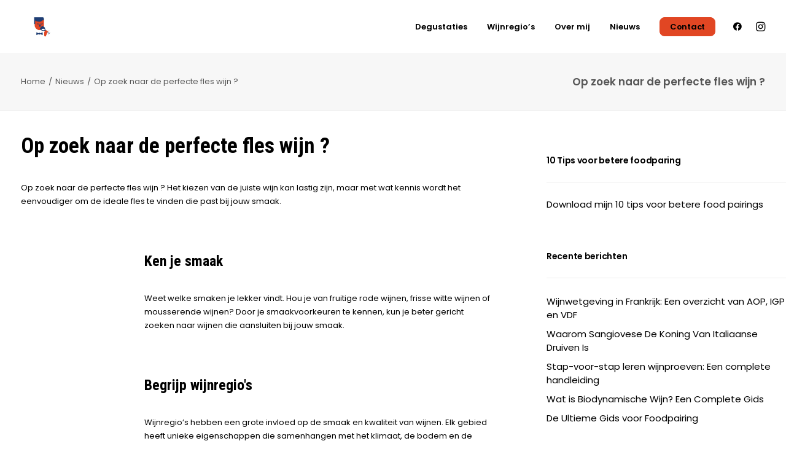

--- FILE ---
content_type: text/html; charset=UTF-8
request_url: https://sarasin.be/op-zoek-naar-de-perfecte-fles-wijn/
body_size: 15206
content:
<!DOCTYPE html>
<html class="no-touch" lang="nl-BE" xmlns="http://www.w3.org/1999/xhtml">
<head>
<meta http-equiv="Content-Type" content="text/html; charset=UTF-8">
<meta name="viewport" content="width=device-width, initial-scale=1">
<link rel="profile" href="http://gmpg.org/xfn/11">
<link rel="pingback" href="https://sarasin.be/xmlrpc.php">
<meta name='robots' content='index, follow, max-image-preview:large, max-snippet:-1, max-video-preview:-1' />
	<style>img:is([sizes="auto" i], [sizes^="auto," i]) { contain-intrinsic-size: 3000px 1500px }</style>
	
<!-- Google Tag Manager for WordPress by gtm4wp.com -->
<script data-cfasync="false" data-pagespeed-no-defer>
	var gtm4wp_datalayer_name = "dataLayer";
	var dataLayer = dataLayer || [];
</script>
<!-- End Google Tag Manager for WordPress by gtm4wp.com -->
	<!-- This site is optimized with the Yoast SEO plugin v26.0 - https://yoast.com/wordpress/plugins/seo/ -->
	<title>Op zoek naar de perfecte fles wijn ? - Sarasin &amp; Vins</title>
	<meta name="description" content="Op zoek naar de perfecte fles wijn? Ontdek essentiële tips voor het kiezen van de ideale wijn die past bij jouw smaak, budget en gelegenheid." />
	<link rel="canonical" href="https://sarasin.be/op-zoek-naar-de-perfecte-fles-wijn/" />
	<meta property="og:locale" content="nl_BE" />
	<meta property="og:type" content="article" />
	<meta property="og:title" content="Op zoek naar de perfecte fles wijn ? - Sarasin &amp; Vins" />
	<meta property="og:description" content="Op zoek naar de perfecte fles wijn? Ontdek essentiële tips voor het kiezen van de ideale wijn die past bij jouw smaak, budget en gelegenheid." />
	<meta property="og:url" content="https://sarasin.be/op-zoek-naar-de-perfecte-fles-wijn/" />
	<meta property="og:site_name" content="Sarasin &amp; Vins" />
	<meta property="article:published_time" content="2024-02-09T22:14:08+00:00" />
	<meta property="article:modified_time" content="2024-10-16T20:40:41+00:00" />
	<meta property="og:image" content="https://sarasin.be/wp-content/uploads/2024/02/welke-fles-wijn.jpg" />
	<meta property="og:image:width" content="2048" />
	<meta property="og:image:height" content="1106" />
	<meta property="og:image:type" content="image/jpeg" />
	<meta name="author" content="Dimitry Sarasin-Dhaene" />
	<meta name="twitter:card" content="summary_large_image" />
	<meta name="twitter:label1" content="Geschreven door" />
	<meta name="twitter:data1" content="Dimitry Sarasin-Dhaene" />
	<meta name="twitter:label2" content="Geschatte leestijd" />
	<meta name="twitter:data2" content="3 minuten" />
	<script type="application/ld+json" class="yoast-schema-graph">{"@context":"https://schema.org","@graph":[{"@type":["WebPage","CollectionPage"],"@id":"https://sarasin.be/op-zoek-naar-de-perfecte-fles-wijn/","url":"https://sarasin.be/op-zoek-naar-de-perfecte-fles-wijn/","name":"Op zoek naar de perfecte fles wijn ? - Sarasin &amp; Vins","isPartOf":{"@id":"https://sarasin.be/#website"},"primaryImageOfPage":{"@id":"https://sarasin.be/op-zoek-naar-de-perfecte-fles-wijn/#primaryimage"},"image":{"@id":"https://sarasin.be/op-zoek-naar-de-perfecte-fles-wijn/#primaryimage"},"thumbnailUrl":"https://sarasin.be/wp-content/uploads/2024/02/welke-fles-wijn.jpg","datePublished":"2024-02-09T22:14:08+00:00","dateModified":"2024-10-16T20:40:41+00:00","author":{"@id":"https://sarasin.be/#/schema/person/671652e2c9d66af85b8e2ee35af49f80"},"description":"Op zoek naar de perfecte fles wijn? Ontdek essentiële tips voor het kiezen van de ideale wijn die past bij jouw smaak, budget en gelegenheid.","breadcrumb":{"@id":"https://sarasin.be/op-zoek-naar-de-perfecte-fles-wijn/#breadcrumb"},"inLanguage":"nl-BE"},{"@type":"ImageObject","inLanguage":"nl-BE","@id":"https://sarasin.be/op-zoek-naar-de-perfecte-fles-wijn/#primaryimage","url":"https://sarasin.be/wp-content/uploads/2024/02/welke-fles-wijn.jpg","contentUrl":"https://sarasin.be/wp-content/uploads/2024/02/welke-fles-wijn.jpg","width":2048,"height":1106,"caption":"welke fles wijn"},{"@type":"BreadcrumbList","@id":"https://sarasin.be/op-zoek-naar-de-perfecte-fles-wijn/#breadcrumb","itemListElement":[{"@type":"ListItem","position":1,"name":"Home","item":"https://sarasin.be/"},{"@type":"ListItem","position":2,"name":"Op zoek naar de perfecte fles wijn ?"}]},{"@type":"WebSite","@id":"https://sarasin.be/#website","url":"https://sarasin.be/","name":"Sarasin & Vins","description":"Wijn voor iedereen","alternateName":"Sarasin Dhaene Dimitry","potentialAction":[{"@type":"SearchAction","target":{"@type":"EntryPoint","urlTemplate":"https://sarasin.be/?s={search_term_string}"},"query-input":{"@type":"PropertyValueSpecification","valueRequired":true,"valueName":"search_term_string"}}],"inLanguage":"nl-BE"},{"@type":"Person","@id":"https://sarasin.be/#/schema/person/671652e2c9d66af85b8e2ee35af49f80","name":"Dimitry Sarasin-Dhaene","image":{"@type":"ImageObject","inLanguage":"nl-BE","@id":"https://sarasin.be/#/schema/person/image/","url":"https://secure.gravatar.com/avatar/f6d848cb397f9f10e8db76d1902bd8e0678604bf8cacdabf3ebca8122098dfc7?s=96&d=mm&r=g","contentUrl":"https://secure.gravatar.com/avatar/f6d848cb397f9f10e8db76d1902bd8e0678604bf8cacdabf3ebca8122098dfc7?s=96&d=mm&r=g","caption":"Dimitry Sarasin-Dhaene"},"sameAs":["http://sarasin.be"]}]}</script>
	<!-- / Yoast SEO plugin. -->


<link rel='dns-prefetch' href='//www.google.com' />
<link rel='dns-prefetch' href='//www.googletagmanager.com' />
<link rel='dns-prefetch' href='//fonts.googleapis.com' />
<style id='classic-theme-styles-inline-css' type='text/css'>
/*! This file is auto-generated */
.wp-block-button__link{color:#fff;background-color:#32373c;border-radius:9999px;box-shadow:none;text-decoration:none;padding:calc(.667em + 2px) calc(1.333em + 2px);font-size:1.125em}.wp-block-file__button{background:#32373c;color:#fff;text-decoration:none}
</style>
<link rel='stylesheet' id='contact-form-7-css' href='https://sarasin.be/wp-content/plugins/contact-form-7/includes/css/styles.css?ver=6.1.1' type='text/css' media='all' />
<link rel='stylesheet' id='uf-font-squirrel-css' href='https://sarasin.be/wp-content/uploads/uncode-fonts/uncodefont.css?ver=2.9.4.4' type='text/css' media='all' />
<link rel='stylesheet' id='uncodefont-google-css' href='//fonts.googleapis.com/css?family=Roboto+Condensed%3A300%2C300italic%2Cregular%2Citalic%2C700%2C700italic%7CPoppins%3A100%2C100italic%2C200%2C200italic%2C300%2C300italic%2Cregular%2Citalic%2C500%2C500italic%2C600%2C600italic%2C700%2C700italic%2C800%2C800italic%2C900%2C900italic&#038;subset=greek%2Cvietnamese%2Ccyrillic%2Cgreek-ext%2Clatin%2Ccyrillic-ext%2Clatin-ext%2Cdevanagari&#038;display=swap&#038;ver=2.9.4.4' type='text/css' media='all' />
<link rel='stylesheet' id='parent-style-css' href='https://sarasin.be/wp-content/themes/uncode/style.css?ver=2.9.4.4' type='text/css' media='all' />
<link rel='stylesheet' id='style-theme-css' href='https://sarasin.be/wp-content/themes/uncode-child/style.css?ver=ea918c3375d177a8c8381bc9605f8227' type='text/css' media='all' />
<link rel='stylesheet' id='child-style-css' href='https://sarasin.be/wp-content/themes/uncode-child/dist/main.css' type='text/css' media='all' />
<link rel='stylesheet' id='uncode-style-css' href='https://sarasin.be/wp-content/themes/uncode/library/css/style.css?ver=2.9.4.4' type='text/css' media='all' />
<style id='uncode-style-inline-css' type='text/css'>

@media (max-width: 959px) { .navbar-brand > * { height: 20px !important;}}
@media (min-width: 960px) { .limit-width { max-width: 1404px; margin: auto;}}
body.menu-custom-padding .col-lg-0.logo-container, body.menu-custom-padding .col-lg-2.logo-container, body.menu-custom-padding .col-lg-12 .logo-container, body.menu-custom-padding .col-lg-4.logo-container { padding-top: 18px; padding-bottom: 18px; }
body.menu-custom-padding .col-lg-0.logo-container.shrinked, body.menu-custom-padding .col-lg-2.logo-container.shrinked, body.menu-custom-padding .col-lg-12 .logo-container.shrinked, body.menu-custom-padding .col-lg-4.logo-container.shrinked { padding-top: 9px; padding-bottom: 9px; }
@media (max-width: 959px) { body.menu-custom-padding .menu-container .logo-container { padding-top: 9px !important; padding-bottom: 9px !important; } }
#changer-back-color { transition: background-color 1000ms cubic-bezier(0.25, 1, 0.5, 1) !important; } #changer-back-color > div { transition: opacity 1000ms cubic-bezier(0.25, 1, 0.5, 1) !important; } body.bg-changer-init.disable-hover .main-wrapper .style-light,  body.bg-changer-init.disable-hover .main-wrapper .style-light h1,  body.bg-changer-init.disable-hover .main-wrapper .style-light h2, body.bg-changer-init.disable-hover .main-wrapper .style-light h3, body.bg-changer-init.disable-hover .main-wrapper .style-light h4, body.bg-changer-init.disable-hover .main-wrapper .style-light h5, body.bg-changer-init.disable-hover .main-wrapper .style-light h6, body.bg-changer-init.disable-hover .main-wrapper .style-light a, body.bg-changer-init.disable-hover .main-wrapper .style-dark, body.bg-changer-init.disable-hover .main-wrapper .style-dark h1, body.bg-changer-init.disable-hover .main-wrapper .style-dark h2, body.bg-changer-init.disable-hover .main-wrapper .style-dark h3, body.bg-changer-init.disable-hover .main-wrapper .style-dark h4, body.bg-changer-init.disable-hover .main-wrapper .style-dark h5, body.bg-changer-init.disable-hover .main-wrapper .style-dark h6, body.bg-changer-init.disable-hover .main-wrapper .style-dark a { transition: color 1000ms cubic-bezier(0.25, 1, 0.5, 1) !important; }
</style>
<link rel='stylesheet' id='uncode-icons-css' href='https://sarasin.be/wp-content/themes/uncode/library/css/uncode-icons.css?ver=2.9.4.4' type='text/css' media='all' />
<link rel='stylesheet' id='uncode-custom-style-css' href='https://sarasin.be/wp-content/themes/uncode/library/css/style-custom.css?ver=2.9.4.4' type='text/css' media='all' />
<style id='uncode-custom-style-inline-css' type='text/css'>
.bgtransparant {background:transparent;}
</style>
<script type="text/javascript" src="https://sarasin.be/wp-includes/js/dist/hooks.min.js?ver=4d63a3d491d11ffd8ac6" id="wp-hooks-js"></script>
<script type="text/javascript" src="https://sarasin.be/wp-includes/js/dist/i18n.min.js?ver=5e580eb46a90c2b997e6" id="wp-i18n-js"></script>
<script type="text/javascript" id="wp-i18n-js-after">
/* <![CDATA[ */
wp.i18n.setLocaleData( { 'text direction\u0004ltr': [ 'ltr' ] } );
/* ]]> */
</script>
<script type="text/javascript" id="child-main-script-js-extra">
/* <![CDATA[ */
var myAjax = {"ajax_url":"https:\/\/sarasin.be\/wp-admin\/admin-ajax.php"};
/* ]]> */
</script>
<script type="text/javascript" src="https://sarasin.be/wp-content/themes/uncode-child/dist/main.js" id="child-main-script-js"></script>
<script type="text/javascript" src="https://www.google.com/recaptcha/api.js?render=xxxx&amp;ver=ea918c3375d177a8c8381bc9605f8227" id="recaptcha-js"></script>
<script type="text/javascript" id="uncode-init-js-extra">
/* <![CDATA[ */
var SiteParameters = {"days":"days","hours":"hours","minutes":"minutes","seconds":"seconds","constant_scroll":"on","scroll_speed":"12.25","parallax_factor":"0.1","loading":"Loading\u2026","slide_name":"slide","slide_footer":"footer","ajax_url":"https:\/\/sarasin.be\/wp-admin\/admin-ajax.php","nonce_adaptive_images":"7f6bf7e882","nonce_srcset_async":"9dce3db470","enable_debug":"","block_mobile_videos":"","is_frontend_editor":"","main_width":["1400","px"],"mobile_parallax_allowed":"","listen_for_screen_update":"1","wireframes_plugin_active":"1","sticky_elements":"on","resize_quality":"100","register_metadata":"1","bg_changer_time":"1000","update_wc_fragments":"1","optimize_shortpixel_image":"","menu_mobile_offcanvas_gap":"45","custom_cursor_selector":"[href], .trigger-overlay, .owl-next, .owl-prev, .owl-dot, input[type=\"submit\"], input[type=\"checkbox\"], button[type=\"submit\"], a[class^=\"ilightbox\"], .ilightbox-thumbnail, .ilightbox-prev, .ilightbox-next, .overlay-close, .unmodal-close, .qty-inset > span, .share-button li, .uncode-post-titles .tmb.tmb-click-area, .btn-link, .tmb-click-row .t-inside, .lg-outer button, .lg-thumb img, a[data-lbox], .uncode-close-offcanvas-overlay, .uncode-nav-next, .uncode-nav-prev, .uncode-nav-index","mobile_parallax_animation":"","lbox_enhanced":"1","native_media_player":"1","vimeoPlayerParams":"?autoplay=0","ajax_filter_key_search":"key","ajax_filter_key_unfilter":"unfilter","index_pagination_disable_scroll":"","index_pagination_scroll_to":"","uncode_wc_popup_cart_qty":"","disable_hover_hack":"","uncode_nocookie":"","menuHideOnClick":"1","smoothScroll":"off","smoothScrollDisableHover":"","smoothScrollQuery":"960","uncode_force_onepage_dots":"","uncode_smooth_scroll_safe":"","uncode_lb_add_galleries":", .gallery","uncode_lb_add_items":", .gallery .gallery-item a","uncode_prev_label":"Previous","uncode_next_label":"Next","uncode_slide_label":"Slide","uncode_share_label":"Share on %","uncode_has_ligatures":"","uncode_is_accessible":"","uncode_carousel_itemSelector":"*:not(.hidden)","dynamic_srcset_active":"1","dynamic_srcset_bg_mobile_breakpoint":"570","dynamic_srcset_bunch_limit":"1","dynamic_srcset_bg_mobile_size":"900","activate_webp":"","force_webp":"","uncode_limit_width":"1404px"};
/* ]]> */
</script>
<script type="text/javascript" src="https://sarasin.be/wp-content/themes/uncode/library/js/init.min.js?ver=2.9.4.4" id="uncode-init-js"></script>
<script type="text/javascript" src="https://sarasin.be/wp-includes/js/jquery/jquery.min.js?ver=3.7.1" id="jquery-core-js"></script>
<script type="text/javascript" src="https://sarasin.be/wp-includes/js/jquery/jquery-migrate.min.js?ver=3.4.1" id="jquery-migrate-js"></script>

<!-- Google tag (gtag.js) snippet added by Site Kit -->
<!-- Google Analytics snippet added by Site Kit -->
<script type="text/javascript" src="https://www.googletagmanager.com/gtag/js?id=GT-5TWGFZT3" id="google_gtagjs-js" async></script>
<script type="text/javascript" id="google_gtagjs-js-after">
/* <![CDATA[ */
window.dataLayer = window.dataLayer || [];function gtag(){dataLayer.push(arguments);}
gtag("set","linker",{"domains":["sarasin.be"]});
gtag("js", new Date());
gtag("set", "developer_id.dZTNiMT", true);
gtag("config", "GT-5TWGFZT3");
 window._googlesitekit = window._googlesitekit || {}; window._googlesitekit.throttledEvents = []; window._googlesitekit.gtagEvent = (name, data) => { var key = JSON.stringify( { name, data } ); if ( !! window._googlesitekit.throttledEvents[ key ] ) { return; } window._googlesitekit.throttledEvents[ key ] = true; setTimeout( () => { delete window._googlesitekit.throttledEvents[ key ]; }, 5 ); gtag( "event", name, { ...data, event_source: "site-kit" } ); }; 
/* ]]> */
</script>
<script></script><meta name="generator" content="Site Kit by Google 1.170.0" /><script type="text/javascript">
(function(url){
	if(/(?:Chrome\/26\.0\.1410\.63 Safari\/537\.31|WordfenceTestMonBot)/.test(navigator.userAgent)){ return; }
	var addEvent = function(evt, handler) {
		if (window.addEventListener) {
			document.addEventListener(evt, handler, false);
		} else if (window.attachEvent) {
			document.attachEvent('on' + evt, handler);
		}
	};
	var removeEvent = function(evt, handler) {
		if (window.removeEventListener) {
			document.removeEventListener(evt, handler, false);
		} else if (window.detachEvent) {
			document.detachEvent('on' + evt, handler);
		}
	};
	var evts = 'contextmenu dblclick drag dragend dragenter dragleave dragover dragstart drop keydown keypress keyup mousedown mousemove mouseout mouseover mouseup mousewheel scroll'.split(' ');
	var logHuman = function() {
		if (window.wfLogHumanRan) { return; }
		window.wfLogHumanRan = true;
		var wfscr = document.createElement('script');
		wfscr.type = 'text/javascript';
		wfscr.async = true;
		wfscr.src = url + '&r=' + Math.random();
		(document.getElementsByTagName('head')[0]||document.getElementsByTagName('body')[0]).appendChild(wfscr);
		for (var i = 0; i < evts.length; i++) {
			removeEvent(evts[i], logHuman);
		}
	};
	for (var i = 0; i < evts.length; i++) {
		addEvent(evts[i], logHuman);
	}
})('//sarasin.be/?wordfence_lh=1&hid=48DFFD698FB51CE6F82ACFEEEBAAB35F');
</script>
<!-- Google Tag Manager for WordPress by gtm4wp.com -->
<!-- GTM Container placement set to automatic -->
<script data-cfasync="false" data-pagespeed-no-defer>
	var dataLayer_content = {"pagePostType":"post","pagePostType2":"single-post","pageCategory":["nieuws","wijn","wijnblog-voor-wijnliefhebbers"],"pageAttributes":["wijnkennis","sommelier-tips","rode-wijn","perfecte-wijn","wijnselectie","wijnproeverij","wijn-kopen","wijnadvies","wijn-en-spijs","witte-wijn"],"pagePostAuthor":"Dimitry Sarasin-Dhaene"};
	dataLayer.push( dataLayer_content );
</script>
<script data-cfasync="false" data-pagespeed-no-defer>
(function(w,d,s,l,i){w[l]=w[l]||[];w[l].push({'gtm.start':
new Date().getTime(),event:'gtm.js'});var f=d.getElementsByTagName(s)[0],
j=d.createElement(s),dl=l!='dataLayer'?'&l='+l:'';j.async=true;j.src=
'//www.googletagmanager.com/gtm.js?id='+i+dl;f.parentNode.insertBefore(j,f);
})(window,document,'script','dataLayer','GTM-P425N8QD');
</script>
<!-- End Google Tag Manager for WordPress by gtm4wp.com --><link rel="icon" href="https://sarasin.be/wp-content/uploads/2022/03/cropped-Artboard-Copy-33-1024x768-1-32x32.png" sizes="32x32" />
<link rel="icon" href="https://sarasin.be/wp-content/uploads/2022/03/cropped-Artboard-Copy-33-1024x768-1-192x192.png" sizes="192x192" />
<link rel="apple-touch-icon" href="https://sarasin.be/wp-content/uploads/2022/03/cropped-Artboard-Copy-33-1024x768-1-180x180.png" />
<meta name="msapplication-TileImage" content="https://sarasin.be/wp-content/uploads/2022/03/cropped-Artboard-Copy-33-1024x768-1-270x270.png" />
		<style type="text/css" id="wp-custom-css">
			.nieuwsbrief input {
		display:inline;
		background-color:white;
		
	}
.nieuwsbrief input[type="submit"] {
	margin-left:10px;
	padding: 10px;
  margin-top: 0;
}

.mc4wp-checkbox-contact-form-7 input {
	margin-right:10px !important;
}


.post-type-archive-lp_course .box-wrapper {
	    background-color: white;
}
		</style>
		<noscript><style> .wpb_animate_when_almost_visible { opacity: 1; }</style></noscript></head>
<body class="wp-singular post-template-default single single-post postid-118548 single-format-standard wp-theme-uncode wp-child-theme-uncode-child hormenu-position-left megamenu-full-submenu hmenu hmenu-position-right header-full-width main-center-align menu-mobile-transparent menu-custom-padding menu-sticky-mobile menu-mobile-default menu-mobile-animated mobile-parallax-not-allowed ilb-no-bounce unreg qw-body-scroll-disabled megamenu-side-to-side menu-sticky-fix no-qty-fx wpb-js-composer js-comp-ver-8.5 vc_responsive" data-border="0">

			<div id="vh_layout_help"></div>
<!-- GTM Container placement set to automatic -->
<!-- Google Tag Manager (noscript) -->
				<noscript><iframe src="https://www.googletagmanager.com/ns.html?id=GTM-P425N8QD" height="0" width="0" style="display:none;visibility:hidden" aria-hidden="true"></iframe></noscript>
<!-- End Google Tag Manager (noscript) --><div class="body-borders" data-border="0"><div class="top-border body-border-shadow"></div><div class="right-border body-border-shadow"></div><div class="bottom-border body-border-shadow"></div><div class="left-border body-border-shadow"></div><div class="top-border style-color-xsdn-bg"></div><div class="right-border style-color-xsdn-bg"></div><div class="bottom-border style-color-xsdn-bg"></div><div class="left-border style-color-xsdn-bg"></div></div>	<div class="box-wrapper">
		<div class="box-container">
		<script type="text/javascript" id="initBox">UNCODE.initBox();</script>
		<div class="menu-wrapper menu-sticky menu-sticky-mobile menu-no-arrows">
													
													<header id="masthead" class="navbar menu-primary menu-light submenu-light menu-transparent menu-add-padding menu-mobile-transparent style-light-original single-h-padding menu-absolute menu-animated menu-with-logo">
														<div class="menu-container style-color-xsdn-bg menu-no-borders needs-after" role="navigation">
															<div class="row-menu">
																<div class="row-menu-inner">
																	<div id="logo-container-mobile" class="col-lg-0 logo-container middle">
																		<div id="main-logo" class="navbar-header style-light">
																			<a href="https://sarasin.be/" class="navbar-brand" data-padding-shrink ="9" data-minheight="14" aria-label="Sarasin &amp; Vins"><div class="logo-image main-logo logo-skinnable" data-maxheight="50" style="height: 50px;"><img fetchpriority="high" decoding="async" src="https://sarasin.be/wp-content/uploads/2022/03/Artboard-Copy-33-1024x768-1.png" alt="logo" width="1024" height="768" class="img-responsive" /></div></a>
																		</div>
																		<div class="mmb-container"><div class="mobile-additional-icons"></div><div class="mobile-menu-button mobile-menu-button-light lines-button" aria-label="Toggle menu" role="button" tabindex="0"><span class="lines"><span></span></span></div></div>
																	</div>
																	<div class="col-lg-12 main-menu-container middle">
																		<div class="menu-horizontal menu-dd-shadow-darker-lg menu-sub-enhanced">
																			<div class="menu-horizontal-inner">
																				<div class="nav navbar-nav navbar-main navbar-nav-first"><ul id="menu-hoofdmenu" class="menu-primary-inner menu-smart sm" role="menu"><li role="menuitem"  id="menu-item-85165" class="menu-item menu-item-type-post_type menu-item-object-page menu-item-85165 menu-item-link"><a href="https://sarasin.be/wijnavond/">Degustaties<i class="fa fa-angle-right fa-dropdown"></i></a></li>
<li role="menuitem"  id="menu-item-145368" class="menu-item menu-item-type-post_type menu-item-object-page menu-item-145368 menu-item-link"><a href="https://sarasin.be/wijnregios-overzicht/">Wijnregio’s<i class="fa fa-angle-right fa-dropdown"></i></a></li>
<li role="menuitem"  id="menu-item-156450" class="menu-item menu-item-type-post_type menu-item-object-page menu-item-156450 menu-item-link"><a href="https://sarasin.be/over-mij/">Over mij<i class="fa fa-angle-right fa-dropdown"></i></a></li>
<li role="menuitem"  id="menu-item-156441" class="menu-item menu-item-type-post_type menu-item-object-page menu-item-156441 menu-item-link"><a href="https://sarasin.be/nieuws-overzicht/">Nieuws<i class="fa fa-angle-right fa-dropdown"></i></a></li>
<li role="menuitem"  id="menu-item-156451" class="menu-item-button"><a href="https://sarasin.be/contact/"><div class="menu-btn-table"><div class="menu-btn-cell"><div class="menu-item menu-item-type-post_type menu-item-object-page menu-item-156451 menu-btn-container btn"><span>Contact</span></div></div></div></a></li>
</ul></div><div class="uncode-close-offcanvas-mobile lines-button close navbar-mobile-el"><span class="lines"></span></div><div class="nav navbar-nav navbar-nav-last navbar-extra-icons"><ul class="menu-smart sm menu-icons menu-smart-social" role="menu"><li role="menuitem" class="menu-item-link social-icon social-816565"><a href="https://www.facebook.com/profile.php?id=100054568835242" class="social-menu-link" role="button" target="_blank"><i class="fa fa-facebook1" role="presentation"></i></a></li><li role="menuitem" class="menu-item-link social-icon social-107972"><a href="https://www.instagram.com/dimitrysarasin/" class="social-menu-link" role="button" target="_blank"><i class="fa fa-instagram" role="presentation"></i></a></li></ul></div></div>
																		</div>
																	</div>
																</div>
															</div></div>
													</header>
												</div>			<script type="text/javascript" id="fixMenuHeight">UNCODE.fixMenuHeight();</script>
						<div class="main-wrapper">
				<div class="main-container">
					<div class="page-wrapper" role="main">
						<div class="sections-container" id="sections-container">
<script type="text/javascript">UNCODE.initHeader();</script><div class="row-container row-breadcrumb row-breadcrumb-light text-left">
		  					<div class="row row-parent style-light limit-width">
									<div class="breadcrumb-title h5 text-bold">Op zoek naar de perfecte fles wijn ?</div><ol class="breadcrumb header-subtitle"><li><a href="https://sarasin.be/">Home</a></li><li><a href="https://sarasin.be/category/nieuws/">Nieuws</a></li><li class="current">Op zoek naar de perfecte fles wijn ?</li></ol>
								</div>
							</div><article id="post-118548" class="page-body style-light-bg post-118548 post type-post status-publish format-standard has-post-thumbnail hentry category-nieuws category-wijn category-wijnblog-voor-wijnliefhebbers tag-wijnkennis tag-sommelier-tips tag-rode-wijn tag-perfecte-wijn tag-wijnselectie tag-wijnproeverij tag-wijn-kopen tag-wijnadvies tag-wijn-en-spijs tag-witte-wijn">
          <div class="post-wrapper">
          	<div class="post-body"><div class="row-container">
        							<div class="row row-parent un-sidebar-layout col-std-gutter no-top-padding no-h-padding no-bottom-padding" style="max-width: 1404px; margin: auto;">
												<div class="row-inner">
													<div class="col-lg-8">
											<div class="post-content style-light"><div data-parent="true" class="vc_row row-container" id="row-unique-0"><div class="row limit-width row-parent"><div class="wpb_row row-inner"><div class="wpb_column pos-top pos-center align_left column_parent col-lg-12 single-internal-gutter"><div class="uncol style-light"  ><div class="uncoltable"><div class="uncell no-block-padding" ><div class="uncont" ><div class="vc_custom_heading_wrap "><div class="heading-text el-text" ><h1>Op zoek naar de perfecte fles wijn ?</h1>
</div><div class="clear"></div></div><div class="uncode_text_column text-small" ><p>Op zoek naar de perfecte fles wijn ? Het kiezen van de juiste wijn kan lastig zijn, maar met wat kennis wordt het eenvoudiger om de ideale fles te vinden die past bij jouw smaak.</p>
</div></div></div></div></div></div><script id="script-row-unique-0" data-row="script-row-unique-0" type="text/javascript" class="vc_controls">UNCODE.initRow(document.getElementById("row-unique-0"));</script></div></div></div><div data-parent="true" class="vc_row row-container" id="row-unique-1"><div class="row limit-width row-parent"><div class="wpb_row row-inner"><div class="wpb_column pos-top pos-center align_left column_parent col-lg-3 single-internal-gutter"><div class="uncol style-light"  ><div class="uncoltable"><div class="uncell no-block-padding" ><div class="uncont" ></div></div></div></div></div><div class="wpb_column pos-top pos-center align_left column_parent col-lg-9 single-internal-gutter"><div class="uncol style-light"  ><div class="uncoltable"><div class="uncell no-block-padding" ><div class="uncont" ><div class="vc_custom_heading_wrap "><div class="heading-text el-text" ><h3>Ken je smaak</h3>
</div><div class="clear"></div></div><div class="uncode_text_column text-small" ><p>Weet welke smaken je lekker vindt. Hou je van fruitige rode wijnen, frisse witte wijnen of mousserende wijnen? Door je smaakvoorkeuren te kennen, kun je beter gericht zoeken naar wijnen die aansluiten bij jouw smaak.</p>
</div></div></div></div></div></div><script id="script-row-unique-1" data-row="script-row-unique-1" type="text/javascript" class="vc_controls">UNCODE.initRow(document.getElementById("row-unique-1"));</script></div></div></div><div data-parent="true" class="vc_row row-container" id="row-unique-2"><div class="row limit-width row-parent"><div class="wpb_row row-inner"><div class="wpb_column pos-top pos-center align_left column_parent col-lg-3 single-internal-gutter"><div class="uncol style-light"  ><div class="uncoltable"><div class="uncell no-block-padding" ><div class="uncont" ></div></div></div></div></div><div class="wpb_column pos-top pos-center align_left column_parent col-lg-9 single-internal-gutter"><div class="uncol style-light"  ><div class="uncoltable"><div class="uncell no-block-padding" ><div class="uncont" ><div class="vc_custom_heading_wrap "><div class="heading-text el-text" ><h3>Begrijp wijnregio's</h3>
</div><div class="clear"></div></div><div class="uncode_text_column text-small" ><p>Wijnregio&#8217;s hebben een grote invloed op de smaak en kwaliteit van wijnen. Elk gebied heeft unieke eigenschappen die samenhangen met het klimaat, de bodem en de druiven die er worden verbouwd. In Frankrijk staat Bordeaux bekend om zijn krachtige rode wijnen, terwijl de Bourgogne verfijnde Pinot Noir en Chardonnay produceert. Italië biedt een breed scala aan wijnen, zoals Chianti uit Toscane of Barolo uit Piemonte. Argentinië staat wereldwijd bekend om zijn robuuste Malbec, vooral uit de Mendoza-regio.</p>
<p>Door meer te leren over wijnregio&#8217;s kun je beter begrijpen waarom een bepaalde wijn smaakt zoals hij smaakt. Dat maakt het kiezen van een fles een stuk makkelijker én leuker.</p>
</div></div></div></div></div></div><script id="script-row-unique-2" data-row="script-row-unique-2" type="text/javascript" class="vc_controls">UNCODE.initRow(document.getElementById("row-unique-2"));</script></div></div></div><div data-parent="true" class="vc_row row-container" id="row-unique-3"><div class="row limit-width row-parent"><div class="wpb_row row-inner"><div class="wpb_column pos-top pos-center align_left column_parent col-lg-3 single-internal-gutter"><div class="uncol style-light"  ><div class="uncoltable"><div class="uncell no-block-padding" ><div class="uncont" ></div></div></div></div></div><div class="wpb_column pos-top pos-center align_left column_parent col-lg-9 single-internal-gutter"><div class="uncol style-light"  ><div class="uncoltable"><div class="uncell no-block-padding" ><div class="uncont" ><div class="vc_custom_heading_wrap "><div class="heading-text el-text" ><h3>Stel een budget vast</h3>
</div><div class="clear"></div></div><div class="uncode_text_column text-small" ><p>Wijn komt in alle prijsklassen. Of je nu een betaalbare fles zoekt voor dagelijks gebruik of een speciale fles voor een feestelijke gelegenheid, er is altijd een wijn die binnen jouw budget past. Het vaststellen van een budget helpt om de zoektocht te beperken en gericht te zoeken. In elke prijsklasse vind je wijnen van goede kwaliteit. Vaak hebben goedkopere wijnen minder rijping nodig, terwijl duurdere wijnen meer complexiteit en diepgang bieden. Probeer wijnen van verschillende prijspunten om te ontdekken waar jouw voorkeur ligt. Of je nu gaat voor een eenvoudige tafelwijn of een exclusieve vintage fles, er zijn voldoende opties om een wijn te vinden die perfect bij jouw budget past.</p>
</div></div></div></div></div></div><script id="script-row-unique-3" data-row="script-row-unique-3" type="text/javascript" class="vc_controls">UNCODE.initRow(document.getElementById("row-unique-3"));</script></div></div></div><div data-parent="true" class="vc_row row-container" id="row-unique-4"><div class="row limit-width row-parent"><div class="wpb_row row-inner"><div class="wpb_column pos-top pos-center align_left column_parent col-lg-3 single-internal-gutter"><div class="uncol style-light"  ><div class="uncoltable"><div class="uncell no-block-padding" ><div class="uncont" ></div></div></div></div></div><div class="wpb_column pos-top pos-center align_left column_parent col-lg-9 single-internal-gutter"><div class="uncol style-light"  ><div class="uncoltable"><div class="uncell no-block-padding" ><div class="uncont" ><div class="vc_custom_heading_wrap "><div class="heading-text el-text" ><h3>Doe onderzoek</h3>
</div><div class="clear"></div></div><div class="uncode_text_column text-small" ><p>Lees wijnrecensies en gebruik wijngidsen. Online bronnen en proefnotities helpen je om de juiste keuze te maken.</p>
</div></div></div></div></div></div><script id="script-row-unique-4" data-row="script-row-unique-4" type="text/javascript" class="vc_controls">UNCODE.initRow(document.getElementById("row-unique-4"));</script></div></div></div><div data-parent="true" class="vc_row row-container" id="row-unique-5"><div class="row limit-width row-parent"><div class="wpb_row row-inner"><div class="wpb_column pos-top pos-center align_left column_parent col-lg-3 single-internal-gutter"><div class="uncol style-light"  ><div class="uncoltable"><div class="uncell no-block-padding" ><div class="uncont" ></div></div></div></div></div><div class="wpb_column pos-top pos-center align_left column_parent col-lg-9 single-internal-gutter"><div class="uncol style-light"  ><div class="uncoltable"><div class="uncell no-block-padding" ><div class="uncont" ><div class="vc_custom_heading_wrap "><div class="heading-text el-text" ><h3>Experimenteer</h3>
</div><div class="clear"></div></div><div class="uncode_text_column text-small" ><p>Wijn biedt eindeloze mogelijkheden. Probeer verschillende druiven, stijlen en regio’s. Zo ontdek je nieuwe favorieten.</p>
</div></div></div></div></div></div><script id="script-row-unique-5" data-row="script-row-unique-5" type="text/javascript" class="vc_controls">UNCODE.initRow(document.getElementById("row-unique-5"));</script></div></div></div><div data-parent="true" class="vc_row row-container" id="row-unique-6"><div class="row limit-width row-parent"><div class="wpb_row row-inner"><div class="wpb_column pos-top pos-center align_left column_parent col-lg-12 single-internal-gutter"><div class="uncol style-light"  ><div class="uncoltable"><div class="uncell no-block-padding" ><div class="uncont" ><div class="vc_custom_heading_wrap "><div class="heading-text el-text" ><h2>Nog steeds op zoek naar de perfecte fles wijn ? Hier wat extra tips!</h2>
</div><div class="clear"></div></div></div></div></div></div></div><script id="script-row-unique-6" data-row="script-row-unique-6" type="text/javascript" class="vc_controls">UNCODE.initRow(document.getElementById("row-unique-6"));</script></div></div></div><div data-parent="true" class="vc_row row-container" id="row-unique-7"><div class="row limit-width row-parent"><div class="wpb_row row-inner"><div class="wpb_column pos-top pos-center align_left column_parent col-lg-3 single-internal-gutter"><div class="uncol style-light"  ><div class="uncoltable"><div class="uncell no-block-padding" ><div class="uncont" ></div></div></div></div></div><div class="wpb_column pos-top pos-center align_left column_parent col-lg-9 single-internal-gutter"><div class="uncol style-light"  ><div class="uncoltable"><div class="uncell no-block-padding" ><div class="uncont" ><div class="vc_custom_heading_wrap "><div class="heading-text el-text" ><h3>Combineer met gerechten</h3>
</div><div class="clear"></div></div><div class="uncode_text_column" ><p>De juiste combinatie van wijn en eten kan je smaakervaring verrijken. Een krachtige rode wijn past goed bij gegrild vlees, terwijl een frisse witte wijn heerlijk is bij zeevruchten of salades.</p>
</div></div></div></div></div></div><script id="script-row-unique-7" data-row="script-row-unique-7" type="text/javascript" class="vc_controls">UNCODE.initRow(document.getElementById("row-unique-7"));</script></div></div></div><div data-parent="true" class="vc_row row-container" id="row-unique-8"><div class="row limit-width row-parent"><div class="wpb_row row-inner"><div class="wpb_column pos-top pos-center align_left column_parent col-lg-3 single-internal-gutter"><div class="uncol style-light"  ><div class="uncoltable"><div class="uncell no-block-padding" ><div class="uncont" ></div></div></div></div></div><div class="wpb_column pos-top pos-center align_left column_parent col-lg-9 single-internal-gutter"><div class="uncol style-light"  ><div class="uncoltable"><div class="uncell no-block-padding" ><div class="uncont" ><div class="vc_custom_heading_wrap "><div class="heading-text el-text" ><h3>Let op het oogstjaar</h3>
</div><div class="clear"></div></div><div class="uncode_text_column" ><p>Het jaartal op de fles zegt veel over de kwaliteit van de wijn. Bepaalde jaren zijn beter voor specifieke regio’s, wat de smaak van de wijn beïnvloedt.</p>
</div></div></div></div></div></div><script id="script-row-unique-8" data-row="script-row-unique-8" type="text/javascript" class="vc_controls">UNCODE.initRow(document.getElementById("row-unique-8"));</script></div></div></div><div data-parent="true" class="vc_row row-container" id="row-unique-9"><div class="row limit-width row-parent"><div class="wpb_row row-inner"><div class="wpb_column pos-top pos-center align_left column_parent col-lg-12 single-internal-gutter"><div class="uncol style-light"  ><div class="uncoltable"><div class="uncell no-block-padding" ><div class="uncont" ><div class="uncode_text_column" ><p>Met deze tips ben je klaar om de perfecte wijn te vinden. Of je nu net begint of een ervaren wijnkenner bent, er is altijd iets nieuws om te ontdekken. Iets wat ook kan helpen in het zoeken naar de perfecte fles wijn is het begrijpen van <a href="https://sarasin.be/wat-is-terroir-in-wijn/">Terroir</a>, bekijk zeker dat bericht ook even. En als je meer wil weten over streken bekijk dan mijn archief over de regio&#8217;s  Proost en geniet van je wijn!</p>
</div></div></div></div></div></div><script id="script-row-unique-9" data-row="script-row-unique-9" type="text/javascript" class="vc_controls">UNCODE.initRow(document.getElementById("row-unique-9"));</script></div></div></div><div class="row-container">
		  					<div class="row row-parent style-light no-top-padding double-bottom-padding" style="max-width: 1404px; margin: auto;">
									<div class="post-tag-share-container flex-left"><div class="widget-container post-tag-container uncont text-left"><div class="tagcloud"><a href="https://sarasin.be/tag/perfecte-wijn/" class="tag-cloud-link tag-link-1225 tag-link-position-1" style="font-size: 11px;">Perfecte wijn</a>
<a href="https://sarasin.be/tag/rode-wijn/" class="tag-cloud-link tag-link-1211 tag-link-position-2" style="font-size: 11px;">Rode wijn</a>
<a href="https://sarasin.be/tag/sommelier-tips/" class="tag-cloud-link tag-link-1233 tag-link-position-3" style="font-size: 11px;">Sommelier tips</a>
<a href="https://sarasin.be/tag/wijnadvies/" class="tag-cloud-link tag-link-1229 tag-link-position-4" style="font-size: 11px;">Wijnadvies</a>
<a href="https://sarasin.be/tag/wijn-en-spijs/" class="tag-cloud-link tag-link-1230 tag-link-position-5" style="font-size: 11px;">Wijn en spijs</a>
<a href="https://sarasin.be/tag/wijnkennis/" class="tag-cloud-link tag-link-1232 tag-link-position-6" style="font-size: 11px;">Wijnkennis</a>
<a href="https://sarasin.be/tag/wijn-kopen/" class="tag-cloud-link tag-link-1228 tag-link-position-7" style="font-size: 11px;">Wijn kopen</a>
<a href="https://sarasin.be/tag/wijnproeverij/" class="tag-cloud-link tag-link-1227 tag-link-position-8" style="font-size: 11px;">Wijnproeverij</a>
<a href="https://sarasin.be/tag/wijnselectie/" class="tag-cloud-link tag-link-1226 tag-link-position-9" style="font-size: 11px;">Wijnselectie</a>
<a href="https://sarasin.be/tag/witte-wijn/" class="tag-cloud-link tag-link-1231 tag-link-position-10" style="font-size: 11px;">Witte wijn</a></div></div></div>
								</div>
							</div></div>
										</div>
													<div class="col-lg-4 col-widgets-sidebar ">
														<div class="uncol style-light">
															<div class="uncoltable">
																<div class="uncell double-top-padding double-bottom-padding">
																	<div class="uncont">
																		<aside id="text-6" class="widget widget_text widget-container collapse-init sidebar-widgets"><h3 class="widget-title">10 Tips voor betere foodparing</h3>			<div class="textwidget"><p>Download mijn 10 tips voor betere food pairings</p>
</div>
		</aside>
		<aside id="recent-posts-7" class="widget widget_recent_entries widget-container collapse-init sidebar-widgets">
		<h3 class="widget-title">Recente berichten</h3>
		<ul>
											<li>
					<a href="https://sarasin.be/wijnwetgeving-in-frankrijk-een-overzicht-van-aop-igp-en-vdf/">Wijnwetgeving in Frankrijk: Een overzicht van AOP, IGP en VDF</a>
									</li>
											<li>
					<a href="https://sarasin.be/sangiovese/">Waarom Sangiovese De Koning Van Italiaanse Druiven Is</a>
									</li>
											<li>
					<a href="https://sarasin.be/stap-voor-stap-leren-wijnproeven-een-complete-handleiding/">Stap-voor-stap leren wijnproeven: Een complete handleiding</a>
									</li>
											<li>
					<a href="https://sarasin.be/wat-is-biodynamische-wijn-een-complete-gids/">Wat is Biodynamische Wijn? Een Complete Gids</a>
									</li>
											<li>
					<a href="https://sarasin.be/de-ultieme-gids-voor-foodpairing/">De Ultieme Gids voor Foodpairing</a>
									</li>
					</ul>

		</aside><aside id="categories-7" class="widget widget_categories widget-container collapse-init sidebar-widgets"><h3 class="widget-title">Tags</h3>
			<ul>
					<li class="cat-item cat-item-1"><a href="https://sarasin.be/category/geen-categorie/">Geen categorie</a> (5)
</li>
	<li class="cat-item cat-item-61"><a href="https://sarasin.be/category/nieuws/">Nieuws</a> (8)
</li>
	<li class="cat-item cat-item-64"><a href="https://sarasin.be/category/appellaties-en-wijn/">Appellaties</a> (9)
</li>
	<li class="cat-item cat-item-66"><a href="https://sarasin.be/category/interviews-over-wijn/">Interviews</a> (1)
</li>
	<li class="cat-item cat-item-155"><a href="https://sarasin.be/category/wijnregio/">Wijn regio</a> (8)
</li>
	<li class="cat-item cat-item-156"><a href="https://sarasin.be/category/druiven/">Druiven</a> (4)
</li>
	<li class="cat-item cat-item-164"><a href="https://sarasin.be/category/wijn/">Wijn</a> (14)
</li>
	<li class="cat-item cat-item-983"><a href="https://sarasin.be/category/wijnblog-voor-wijnliefhebbers/">Blog</a> (11)
</li>
	<li class="cat-item cat-item-1018"><a href="https://sarasin.be/category/degustaties/">Degustaties</a> (3)
</li>
			</ul>

			</aside>
																	</div>
																</div>
															</div>
														</div>
													</div>
													
												</div>
											</div>
										</div></div>
          </div>
        </article>								</div><!-- sections container -->
							</div><!-- page wrapper -->
												<footer id="colophon" class="site-footer" role="contentinfo">
							<div data-parent="true" class="vc_row style-color-nhtu-bg row-container" id="row-unique-10"><div class="row double-top-padding double-bottom-padding single-h-padding limit-width row-parent"><div class="wpb_row row-inner"><div class="wpb_column pos-top pos-center align_left column_parent col-lg-3 col-md-50 half-internal-gutter"><div class="uncol style-dark"  ><div class="uncoltable"><div class="uncell no-block-padding" ><div class="uncont" ></div></div></div></div></div><div class="wpb_column pos-top pos-center align_left column_parent col-lg-3 col-md-50 half-internal-gutter"><div class="uncol style-dark"  ><div class="uncoltable"><div class="uncell no-block-padding" ><div class="uncont" ><div class="vc_custom_heading_wrap "><div class="heading-text el-text" ><h2 class="h2" ><span>Info</span></h2></div><div class="clear"></div></div><div class="vc_wp_custommenu wpb_content_element"  data-id="1"><div class="widget widget_nav_menu"><div class="menu-footer-col-1-nl-container"><ul id="menu-footer-col-1-nl" class="menu"><li id="menu-item-157290" class="menu-item menu-item-type-post_type menu-item-object-page menu-item-157290"><a href="https://sarasin.be/over-mij/">Over mij</a></li>
<li id="menu-item-157289" class="menu-item menu-item-type-post_type menu-item-object-page menu-item-157289"><a href="https://sarasin.be/nieuws/">Nieuws</a></li>
<li id="menu-item-157288" class="menu-item menu-item-type-post_type menu-item-object-page menu-item-157288"><a href="https://sarasin.be/contact/">Contact</a></li>
</ul></div></div></div></div></div></div></div></div><div class="wpb_column pos-top pos-center align_left column_parent col-lg-3 col-md-50 col-md-clear half-internal-gutter"><div class="uncol style-dark"  ><div class="uncoltable"><div class="uncell no-block-padding" ><div class="uncont" ><div class="vc_custom_heading_wrap "><div class="heading-text el-text" ><h2 class="h2" ><span>Ontdek</span></h2></div><div class="clear"></div></div><div class="vc_wp_custommenu wpb_content_element"  data-id="2"><div class="widget widget_nav_menu"><div class="menu-footer-col-2-nl-container"><ul id="menu-footer-col-2-nl" class="menu"><li id="menu-item-157292" class="menu-item menu-item-type-post_type menu-item-object-page menu-item-157292"><a href="https://sarasin.be/wijnavond/">Wijnavond</a></li>
<li id="menu-item-157291" class="menu-item menu-item-type-post_type menu-item-object-page menu-item-157291"><a href="https://sarasin.be/wijnregios-overzicht/">Wijnregio’s</a></li>
<li id="menu-item-157294" class="menu-item menu-item-type-taxonomy menu-item-object-land menu-item-157294"><a href="https://sarasin.be/land/frankrijk/">Frankrijk</a></li>
<li id="menu-item-157295" class="menu-item menu-item-type-taxonomy menu-item-object-land menu-item-157295"><a href="https://sarasin.be/land/italie/">Italië</a></li>
</ul></div></div></div></div></div></div></div></div><div class="wpb_column pos-top pos-center align_left column_parent col-lg-3 col-md-50 col-md-clear half-internal-gutter"><div class="uncol style-dark"  ><div class="uncoltable"><div class="uncell no-block-padding" ><div class="uncont" ><div class="vc_custom_heading_wrap "><div class="heading-text el-text" ><h2 class="h2" ><span>Contact</span></h2></div><div class="clear"></div></div><div class="icon-box icon-box-left" ><div class="icon-box-icon fa-container"><a role="button" href="mailto:info@sarasin.be" target="_blank" class="text-default-color custom-link"><i class="fa fa-mail fa-1x fa-fw"></i></a></div><div class="icon-box-content"><div class="icon-box-heading icon-box-fa-1x"><p class=""><a role="button" href="mailto:info@sarasin.be" target="_blank">info@sarasin.be</a></p></div></div></div><div class="icon-box icon-box-left" ><div class="icon-box-icon fa-container"><a role="button" href="tel:0032465440330" class="text-default-color custom-link"><i class="fa fa-phone fa-1x fa-fw"></i></a></div><div class="icon-box-content"><div class="icon-box-heading icon-box-fa-1x"><p class=""><a role="button" href="tel:0032465440330">0465 44 03 30</a></p></div></div></div></div></div></div></div></div><script id="script-row-unique-10" data-row="script-row-unique-10" type="text/javascript" class="vc_controls">UNCODE.initRow(document.getElementById("row-unique-10"));</script></div></div></div>						</footer>
												<div class="overlay-menu-focus style-dark-bg "></div>					</div><!-- main container -->
				</div><!-- main wrapper -->
							</div><!-- box container -->
					</div><!-- box wrapper -->
		<div class="style-light footer-scroll-top"><a href="#" class="scroll-top" aria-label="Scroll to top"><i class="fa fa-angle-up fa-stack btn-default btn-hover-nobg"></i></a></div>
		
	<script type="speculationrules">
{"prefetch":[{"source":"document","where":{"and":[{"href_matches":"\/*"},{"not":{"href_matches":["\/wp-*.php","\/wp-admin\/*","\/wp-content\/uploads\/*","\/wp-content\/*","\/wp-content\/plugins\/*","\/wp-content\/themes\/uncode-child\/*","\/wp-content\/themes\/uncode\/*","\/*\\?(.+)"]}},{"not":{"selector_matches":"a[rel~=\"nofollow\"]"}},{"not":{"selector_matches":".no-prefetch, .no-prefetch a"}}]},"eagerness":"conservative"}]}
</script>
<script type="text/html" id="wpb-modifications"> window.wpbCustomElement = 1; </script><script type="text/javascript" src="https://sarasin.be/wp-content/plugins/contact-form-7/includes/swv/js/index.js?ver=6.1.1" id="swv-js"></script>
<script type="text/javascript" id="contact-form-7-js-translations">
/* <![CDATA[ */
( function( domain, translations ) {
	var localeData = translations.locale_data[ domain ] || translations.locale_data.messages;
	localeData[""].domain = domain;
	wp.i18n.setLocaleData( localeData, domain );
} )( "contact-form-7", {"translation-revision-date":"2025-08-12 18:52:17+0000","generator":"GlotPress\/4.0.1","domain":"messages","locale_data":{"messages":{"":{"domain":"messages","plural-forms":"nplurals=2; plural=n != 1;","lang":"nl_BE"},"This contact form is placed in the wrong place.":["Dit contactformulier staat op de verkeerde plek."],"Error:":["Fout:"]}},"comment":{"reference":"includes\/js\/index.js"}} );
/* ]]> */
</script>
<script type="text/javascript" id="contact-form-7-js-before">
/* <![CDATA[ */
var wpcf7 = {
    "api": {
        "root": "https:\/\/sarasin.be\/wp-json\/",
        "namespace": "contact-form-7\/v1"
    }
};
/* ]]> */
</script>
<script type="text/javascript" src="https://sarasin.be/wp-content/plugins/contact-form-7/includes/js/index.js?ver=6.1.1" id="contact-form-7-js"></script>
<script type="text/javascript" src="https://sarasin.be/wp-content/themes/uncode/library/js/plugins.min.js?ver=2.9.4.4" id="uncode-plugins-js"></script>
<script type="text/javascript" src="https://sarasin.be/wp-content/themes/uncode/library/js/app.min.js?ver=2.9.4.4" id="uncode-app-js"></script>
<!--[if lt IE 11]>
<script type="text/javascript" src="https://sarasin.be/wp-content/themes/uncode/library/js/lib/ofi.min.js?ver=2.9.4.4" id="uncode-ofi-js"></script>
<script type="text/javascript" id="uncode-ofi-js-after">
/* <![CDATA[ */
objectFitImages();
/* ]]> */
</script>
<![endif]-->
<script type="text/javascript" src="https://www.google.com/recaptcha/api.js?render=6Lezns0UAAAAANq968fZY3byqIJV5O9KqHgjDSLf&amp;ver=3.0" id="google-recaptcha-js"></script>
<script type="text/javascript" src="https://sarasin.be/wp-includes/js/dist/vendor/wp-polyfill.min.js?ver=3.15.0" id="wp-polyfill-js"></script>
<script type="text/javascript" id="wpcf7-recaptcha-js-before">
/* <![CDATA[ */
var wpcf7_recaptcha = {
    "sitekey": "6Lezns0UAAAAANq968fZY3byqIJV5O9KqHgjDSLf",
    "actions": {
        "homepage": "homepage",
        "contactform": "contactform"
    }
};
/* ]]> */
</script>
<script type="text/javascript" src="https://sarasin.be/wp-content/plugins/contact-form-7/modules/recaptcha/index.js?ver=6.1.1" id="wpcf7-recaptcha-js"></script>
<script type="text/javascript" src="https://sarasin.be/wp-content/plugins/google-site-kit/dist/assets/js/googlesitekit-events-provider-contact-form-7-40476021fb6e59177033.js" id="googlesitekit-events-provider-contact-form-7-js" defer></script>
<script></script></body>
</html>


--- FILE ---
content_type: text/html; charset=utf-8
request_url: https://www.google.com/recaptcha/api2/anchor?ar=1&k=6Lezns0UAAAAANq968fZY3byqIJV5O9KqHgjDSLf&co=aHR0cHM6Ly9zYXJhc2luLmJlOjQ0Mw..&hl=en&v=PoyoqOPhxBO7pBk68S4YbpHZ&size=invisible&anchor-ms=20000&execute-ms=30000&cb=k3oj8tt2gpyg
body_size: 48602
content:
<!DOCTYPE HTML><html dir="ltr" lang="en"><head><meta http-equiv="Content-Type" content="text/html; charset=UTF-8">
<meta http-equiv="X-UA-Compatible" content="IE=edge">
<title>reCAPTCHA</title>
<style type="text/css">
/* cyrillic-ext */
@font-face {
  font-family: 'Roboto';
  font-style: normal;
  font-weight: 400;
  font-stretch: 100%;
  src: url(//fonts.gstatic.com/s/roboto/v48/KFO7CnqEu92Fr1ME7kSn66aGLdTylUAMa3GUBHMdazTgWw.woff2) format('woff2');
  unicode-range: U+0460-052F, U+1C80-1C8A, U+20B4, U+2DE0-2DFF, U+A640-A69F, U+FE2E-FE2F;
}
/* cyrillic */
@font-face {
  font-family: 'Roboto';
  font-style: normal;
  font-weight: 400;
  font-stretch: 100%;
  src: url(//fonts.gstatic.com/s/roboto/v48/KFO7CnqEu92Fr1ME7kSn66aGLdTylUAMa3iUBHMdazTgWw.woff2) format('woff2');
  unicode-range: U+0301, U+0400-045F, U+0490-0491, U+04B0-04B1, U+2116;
}
/* greek-ext */
@font-face {
  font-family: 'Roboto';
  font-style: normal;
  font-weight: 400;
  font-stretch: 100%;
  src: url(//fonts.gstatic.com/s/roboto/v48/KFO7CnqEu92Fr1ME7kSn66aGLdTylUAMa3CUBHMdazTgWw.woff2) format('woff2');
  unicode-range: U+1F00-1FFF;
}
/* greek */
@font-face {
  font-family: 'Roboto';
  font-style: normal;
  font-weight: 400;
  font-stretch: 100%;
  src: url(//fonts.gstatic.com/s/roboto/v48/KFO7CnqEu92Fr1ME7kSn66aGLdTylUAMa3-UBHMdazTgWw.woff2) format('woff2');
  unicode-range: U+0370-0377, U+037A-037F, U+0384-038A, U+038C, U+038E-03A1, U+03A3-03FF;
}
/* math */
@font-face {
  font-family: 'Roboto';
  font-style: normal;
  font-weight: 400;
  font-stretch: 100%;
  src: url(//fonts.gstatic.com/s/roboto/v48/KFO7CnqEu92Fr1ME7kSn66aGLdTylUAMawCUBHMdazTgWw.woff2) format('woff2');
  unicode-range: U+0302-0303, U+0305, U+0307-0308, U+0310, U+0312, U+0315, U+031A, U+0326-0327, U+032C, U+032F-0330, U+0332-0333, U+0338, U+033A, U+0346, U+034D, U+0391-03A1, U+03A3-03A9, U+03B1-03C9, U+03D1, U+03D5-03D6, U+03F0-03F1, U+03F4-03F5, U+2016-2017, U+2034-2038, U+203C, U+2040, U+2043, U+2047, U+2050, U+2057, U+205F, U+2070-2071, U+2074-208E, U+2090-209C, U+20D0-20DC, U+20E1, U+20E5-20EF, U+2100-2112, U+2114-2115, U+2117-2121, U+2123-214F, U+2190, U+2192, U+2194-21AE, U+21B0-21E5, U+21F1-21F2, U+21F4-2211, U+2213-2214, U+2216-22FF, U+2308-230B, U+2310, U+2319, U+231C-2321, U+2336-237A, U+237C, U+2395, U+239B-23B7, U+23D0, U+23DC-23E1, U+2474-2475, U+25AF, U+25B3, U+25B7, U+25BD, U+25C1, U+25CA, U+25CC, U+25FB, U+266D-266F, U+27C0-27FF, U+2900-2AFF, U+2B0E-2B11, U+2B30-2B4C, U+2BFE, U+3030, U+FF5B, U+FF5D, U+1D400-1D7FF, U+1EE00-1EEFF;
}
/* symbols */
@font-face {
  font-family: 'Roboto';
  font-style: normal;
  font-weight: 400;
  font-stretch: 100%;
  src: url(//fonts.gstatic.com/s/roboto/v48/KFO7CnqEu92Fr1ME7kSn66aGLdTylUAMaxKUBHMdazTgWw.woff2) format('woff2');
  unicode-range: U+0001-000C, U+000E-001F, U+007F-009F, U+20DD-20E0, U+20E2-20E4, U+2150-218F, U+2190, U+2192, U+2194-2199, U+21AF, U+21E6-21F0, U+21F3, U+2218-2219, U+2299, U+22C4-22C6, U+2300-243F, U+2440-244A, U+2460-24FF, U+25A0-27BF, U+2800-28FF, U+2921-2922, U+2981, U+29BF, U+29EB, U+2B00-2BFF, U+4DC0-4DFF, U+FFF9-FFFB, U+10140-1018E, U+10190-1019C, U+101A0, U+101D0-101FD, U+102E0-102FB, U+10E60-10E7E, U+1D2C0-1D2D3, U+1D2E0-1D37F, U+1F000-1F0FF, U+1F100-1F1AD, U+1F1E6-1F1FF, U+1F30D-1F30F, U+1F315, U+1F31C, U+1F31E, U+1F320-1F32C, U+1F336, U+1F378, U+1F37D, U+1F382, U+1F393-1F39F, U+1F3A7-1F3A8, U+1F3AC-1F3AF, U+1F3C2, U+1F3C4-1F3C6, U+1F3CA-1F3CE, U+1F3D4-1F3E0, U+1F3ED, U+1F3F1-1F3F3, U+1F3F5-1F3F7, U+1F408, U+1F415, U+1F41F, U+1F426, U+1F43F, U+1F441-1F442, U+1F444, U+1F446-1F449, U+1F44C-1F44E, U+1F453, U+1F46A, U+1F47D, U+1F4A3, U+1F4B0, U+1F4B3, U+1F4B9, U+1F4BB, U+1F4BF, U+1F4C8-1F4CB, U+1F4D6, U+1F4DA, U+1F4DF, U+1F4E3-1F4E6, U+1F4EA-1F4ED, U+1F4F7, U+1F4F9-1F4FB, U+1F4FD-1F4FE, U+1F503, U+1F507-1F50B, U+1F50D, U+1F512-1F513, U+1F53E-1F54A, U+1F54F-1F5FA, U+1F610, U+1F650-1F67F, U+1F687, U+1F68D, U+1F691, U+1F694, U+1F698, U+1F6AD, U+1F6B2, U+1F6B9-1F6BA, U+1F6BC, U+1F6C6-1F6CF, U+1F6D3-1F6D7, U+1F6E0-1F6EA, U+1F6F0-1F6F3, U+1F6F7-1F6FC, U+1F700-1F7FF, U+1F800-1F80B, U+1F810-1F847, U+1F850-1F859, U+1F860-1F887, U+1F890-1F8AD, U+1F8B0-1F8BB, U+1F8C0-1F8C1, U+1F900-1F90B, U+1F93B, U+1F946, U+1F984, U+1F996, U+1F9E9, U+1FA00-1FA6F, U+1FA70-1FA7C, U+1FA80-1FA89, U+1FA8F-1FAC6, U+1FACE-1FADC, U+1FADF-1FAE9, U+1FAF0-1FAF8, U+1FB00-1FBFF;
}
/* vietnamese */
@font-face {
  font-family: 'Roboto';
  font-style: normal;
  font-weight: 400;
  font-stretch: 100%;
  src: url(//fonts.gstatic.com/s/roboto/v48/KFO7CnqEu92Fr1ME7kSn66aGLdTylUAMa3OUBHMdazTgWw.woff2) format('woff2');
  unicode-range: U+0102-0103, U+0110-0111, U+0128-0129, U+0168-0169, U+01A0-01A1, U+01AF-01B0, U+0300-0301, U+0303-0304, U+0308-0309, U+0323, U+0329, U+1EA0-1EF9, U+20AB;
}
/* latin-ext */
@font-face {
  font-family: 'Roboto';
  font-style: normal;
  font-weight: 400;
  font-stretch: 100%;
  src: url(//fonts.gstatic.com/s/roboto/v48/KFO7CnqEu92Fr1ME7kSn66aGLdTylUAMa3KUBHMdazTgWw.woff2) format('woff2');
  unicode-range: U+0100-02BA, U+02BD-02C5, U+02C7-02CC, U+02CE-02D7, U+02DD-02FF, U+0304, U+0308, U+0329, U+1D00-1DBF, U+1E00-1E9F, U+1EF2-1EFF, U+2020, U+20A0-20AB, U+20AD-20C0, U+2113, U+2C60-2C7F, U+A720-A7FF;
}
/* latin */
@font-face {
  font-family: 'Roboto';
  font-style: normal;
  font-weight: 400;
  font-stretch: 100%;
  src: url(//fonts.gstatic.com/s/roboto/v48/KFO7CnqEu92Fr1ME7kSn66aGLdTylUAMa3yUBHMdazQ.woff2) format('woff2');
  unicode-range: U+0000-00FF, U+0131, U+0152-0153, U+02BB-02BC, U+02C6, U+02DA, U+02DC, U+0304, U+0308, U+0329, U+2000-206F, U+20AC, U+2122, U+2191, U+2193, U+2212, U+2215, U+FEFF, U+FFFD;
}
/* cyrillic-ext */
@font-face {
  font-family: 'Roboto';
  font-style: normal;
  font-weight: 500;
  font-stretch: 100%;
  src: url(//fonts.gstatic.com/s/roboto/v48/KFO7CnqEu92Fr1ME7kSn66aGLdTylUAMa3GUBHMdazTgWw.woff2) format('woff2');
  unicode-range: U+0460-052F, U+1C80-1C8A, U+20B4, U+2DE0-2DFF, U+A640-A69F, U+FE2E-FE2F;
}
/* cyrillic */
@font-face {
  font-family: 'Roboto';
  font-style: normal;
  font-weight: 500;
  font-stretch: 100%;
  src: url(//fonts.gstatic.com/s/roboto/v48/KFO7CnqEu92Fr1ME7kSn66aGLdTylUAMa3iUBHMdazTgWw.woff2) format('woff2');
  unicode-range: U+0301, U+0400-045F, U+0490-0491, U+04B0-04B1, U+2116;
}
/* greek-ext */
@font-face {
  font-family: 'Roboto';
  font-style: normal;
  font-weight: 500;
  font-stretch: 100%;
  src: url(//fonts.gstatic.com/s/roboto/v48/KFO7CnqEu92Fr1ME7kSn66aGLdTylUAMa3CUBHMdazTgWw.woff2) format('woff2');
  unicode-range: U+1F00-1FFF;
}
/* greek */
@font-face {
  font-family: 'Roboto';
  font-style: normal;
  font-weight: 500;
  font-stretch: 100%;
  src: url(//fonts.gstatic.com/s/roboto/v48/KFO7CnqEu92Fr1ME7kSn66aGLdTylUAMa3-UBHMdazTgWw.woff2) format('woff2');
  unicode-range: U+0370-0377, U+037A-037F, U+0384-038A, U+038C, U+038E-03A1, U+03A3-03FF;
}
/* math */
@font-face {
  font-family: 'Roboto';
  font-style: normal;
  font-weight: 500;
  font-stretch: 100%;
  src: url(//fonts.gstatic.com/s/roboto/v48/KFO7CnqEu92Fr1ME7kSn66aGLdTylUAMawCUBHMdazTgWw.woff2) format('woff2');
  unicode-range: U+0302-0303, U+0305, U+0307-0308, U+0310, U+0312, U+0315, U+031A, U+0326-0327, U+032C, U+032F-0330, U+0332-0333, U+0338, U+033A, U+0346, U+034D, U+0391-03A1, U+03A3-03A9, U+03B1-03C9, U+03D1, U+03D5-03D6, U+03F0-03F1, U+03F4-03F5, U+2016-2017, U+2034-2038, U+203C, U+2040, U+2043, U+2047, U+2050, U+2057, U+205F, U+2070-2071, U+2074-208E, U+2090-209C, U+20D0-20DC, U+20E1, U+20E5-20EF, U+2100-2112, U+2114-2115, U+2117-2121, U+2123-214F, U+2190, U+2192, U+2194-21AE, U+21B0-21E5, U+21F1-21F2, U+21F4-2211, U+2213-2214, U+2216-22FF, U+2308-230B, U+2310, U+2319, U+231C-2321, U+2336-237A, U+237C, U+2395, U+239B-23B7, U+23D0, U+23DC-23E1, U+2474-2475, U+25AF, U+25B3, U+25B7, U+25BD, U+25C1, U+25CA, U+25CC, U+25FB, U+266D-266F, U+27C0-27FF, U+2900-2AFF, U+2B0E-2B11, U+2B30-2B4C, U+2BFE, U+3030, U+FF5B, U+FF5D, U+1D400-1D7FF, U+1EE00-1EEFF;
}
/* symbols */
@font-face {
  font-family: 'Roboto';
  font-style: normal;
  font-weight: 500;
  font-stretch: 100%;
  src: url(//fonts.gstatic.com/s/roboto/v48/KFO7CnqEu92Fr1ME7kSn66aGLdTylUAMaxKUBHMdazTgWw.woff2) format('woff2');
  unicode-range: U+0001-000C, U+000E-001F, U+007F-009F, U+20DD-20E0, U+20E2-20E4, U+2150-218F, U+2190, U+2192, U+2194-2199, U+21AF, U+21E6-21F0, U+21F3, U+2218-2219, U+2299, U+22C4-22C6, U+2300-243F, U+2440-244A, U+2460-24FF, U+25A0-27BF, U+2800-28FF, U+2921-2922, U+2981, U+29BF, U+29EB, U+2B00-2BFF, U+4DC0-4DFF, U+FFF9-FFFB, U+10140-1018E, U+10190-1019C, U+101A0, U+101D0-101FD, U+102E0-102FB, U+10E60-10E7E, U+1D2C0-1D2D3, U+1D2E0-1D37F, U+1F000-1F0FF, U+1F100-1F1AD, U+1F1E6-1F1FF, U+1F30D-1F30F, U+1F315, U+1F31C, U+1F31E, U+1F320-1F32C, U+1F336, U+1F378, U+1F37D, U+1F382, U+1F393-1F39F, U+1F3A7-1F3A8, U+1F3AC-1F3AF, U+1F3C2, U+1F3C4-1F3C6, U+1F3CA-1F3CE, U+1F3D4-1F3E0, U+1F3ED, U+1F3F1-1F3F3, U+1F3F5-1F3F7, U+1F408, U+1F415, U+1F41F, U+1F426, U+1F43F, U+1F441-1F442, U+1F444, U+1F446-1F449, U+1F44C-1F44E, U+1F453, U+1F46A, U+1F47D, U+1F4A3, U+1F4B0, U+1F4B3, U+1F4B9, U+1F4BB, U+1F4BF, U+1F4C8-1F4CB, U+1F4D6, U+1F4DA, U+1F4DF, U+1F4E3-1F4E6, U+1F4EA-1F4ED, U+1F4F7, U+1F4F9-1F4FB, U+1F4FD-1F4FE, U+1F503, U+1F507-1F50B, U+1F50D, U+1F512-1F513, U+1F53E-1F54A, U+1F54F-1F5FA, U+1F610, U+1F650-1F67F, U+1F687, U+1F68D, U+1F691, U+1F694, U+1F698, U+1F6AD, U+1F6B2, U+1F6B9-1F6BA, U+1F6BC, U+1F6C6-1F6CF, U+1F6D3-1F6D7, U+1F6E0-1F6EA, U+1F6F0-1F6F3, U+1F6F7-1F6FC, U+1F700-1F7FF, U+1F800-1F80B, U+1F810-1F847, U+1F850-1F859, U+1F860-1F887, U+1F890-1F8AD, U+1F8B0-1F8BB, U+1F8C0-1F8C1, U+1F900-1F90B, U+1F93B, U+1F946, U+1F984, U+1F996, U+1F9E9, U+1FA00-1FA6F, U+1FA70-1FA7C, U+1FA80-1FA89, U+1FA8F-1FAC6, U+1FACE-1FADC, U+1FADF-1FAE9, U+1FAF0-1FAF8, U+1FB00-1FBFF;
}
/* vietnamese */
@font-face {
  font-family: 'Roboto';
  font-style: normal;
  font-weight: 500;
  font-stretch: 100%;
  src: url(//fonts.gstatic.com/s/roboto/v48/KFO7CnqEu92Fr1ME7kSn66aGLdTylUAMa3OUBHMdazTgWw.woff2) format('woff2');
  unicode-range: U+0102-0103, U+0110-0111, U+0128-0129, U+0168-0169, U+01A0-01A1, U+01AF-01B0, U+0300-0301, U+0303-0304, U+0308-0309, U+0323, U+0329, U+1EA0-1EF9, U+20AB;
}
/* latin-ext */
@font-face {
  font-family: 'Roboto';
  font-style: normal;
  font-weight: 500;
  font-stretch: 100%;
  src: url(//fonts.gstatic.com/s/roboto/v48/KFO7CnqEu92Fr1ME7kSn66aGLdTylUAMa3KUBHMdazTgWw.woff2) format('woff2');
  unicode-range: U+0100-02BA, U+02BD-02C5, U+02C7-02CC, U+02CE-02D7, U+02DD-02FF, U+0304, U+0308, U+0329, U+1D00-1DBF, U+1E00-1E9F, U+1EF2-1EFF, U+2020, U+20A0-20AB, U+20AD-20C0, U+2113, U+2C60-2C7F, U+A720-A7FF;
}
/* latin */
@font-face {
  font-family: 'Roboto';
  font-style: normal;
  font-weight: 500;
  font-stretch: 100%;
  src: url(//fonts.gstatic.com/s/roboto/v48/KFO7CnqEu92Fr1ME7kSn66aGLdTylUAMa3yUBHMdazQ.woff2) format('woff2');
  unicode-range: U+0000-00FF, U+0131, U+0152-0153, U+02BB-02BC, U+02C6, U+02DA, U+02DC, U+0304, U+0308, U+0329, U+2000-206F, U+20AC, U+2122, U+2191, U+2193, U+2212, U+2215, U+FEFF, U+FFFD;
}
/* cyrillic-ext */
@font-face {
  font-family: 'Roboto';
  font-style: normal;
  font-weight: 900;
  font-stretch: 100%;
  src: url(//fonts.gstatic.com/s/roboto/v48/KFO7CnqEu92Fr1ME7kSn66aGLdTylUAMa3GUBHMdazTgWw.woff2) format('woff2');
  unicode-range: U+0460-052F, U+1C80-1C8A, U+20B4, U+2DE0-2DFF, U+A640-A69F, U+FE2E-FE2F;
}
/* cyrillic */
@font-face {
  font-family: 'Roboto';
  font-style: normal;
  font-weight: 900;
  font-stretch: 100%;
  src: url(//fonts.gstatic.com/s/roboto/v48/KFO7CnqEu92Fr1ME7kSn66aGLdTylUAMa3iUBHMdazTgWw.woff2) format('woff2');
  unicode-range: U+0301, U+0400-045F, U+0490-0491, U+04B0-04B1, U+2116;
}
/* greek-ext */
@font-face {
  font-family: 'Roboto';
  font-style: normal;
  font-weight: 900;
  font-stretch: 100%;
  src: url(//fonts.gstatic.com/s/roboto/v48/KFO7CnqEu92Fr1ME7kSn66aGLdTylUAMa3CUBHMdazTgWw.woff2) format('woff2');
  unicode-range: U+1F00-1FFF;
}
/* greek */
@font-face {
  font-family: 'Roboto';
  font-style: normal;
  font-weight: 900;
  font-stretch: 100%;
  src: url(//fonts.gstatic.com/s/roboto/v48/KFO7CnqEu92Fr1ME7kSn66aGLdTylUAMa3-UBHMdazTgWw.woff2) format('woff2');
  unicode-range: U+0370-0377, U+037A-037F, U+0384-038A, U+038C, U+038E-03A1, U+03A3-03FF;
}
/* math */
@font-face {
  font-family: 'Roboto';
  font-style: normal;
  font-weight: 900;
  font-stretch: 100%;
  src: url(//fonts.gstatic.com/s/roboto/v48/KFO7CnqEu92Fr1ME7kSn66aGLdTylUAMawCUBHMdazTgWw.woff2) format('woff2');
  unicode-range: U+0302-0303, U+0305, U+0307-0308, U+0310, U+0312, U+0315, U+031A, U+0326-0327, U+032C, U+032F-0330, U+0332-0333, U+0338, U+033A, U+0346, U+034D, U+0391-03A1, U+03A3-03A9, U+03B1-03C9, U+03D1, U+03D5-03D6, U+03F0-03F1, U+03F4-03F5, U+2016-2017, U+2034-2038, U+203C, U+2040, U+2043, U+2047, U+2050, U+2057, U+205F, U+2070-2071, U+2074-208E, U+2090-209C, U+20D0-20DC, U+20E1, U+20E5-20EF, U+2100-2112, U+2114-2115, U+2117-2121, U+2123-214F, U+2190, U+2192, U+2194-21AE, U+21B0-21E5, U+21F1-21F2, U+21F4-2211, U+2213-2214, U+2216-22FF, U+2308-230B, U+2310, U+2319, U+231C-2321, U+2336-237A, U+237C, U+2395, U+239B-23B7, U+23D0, U+23DC-23E1, U+2474-2475, U+25AF, U+25B3, U+25B7, U+25BD, U+25C1, U+25CA, U+25CC, U+25FB, U+266D-266F, U+27C0-27FF, U+2900-2AFF, U+2B0E-2B11, U+2B30-2B4C, U+2BFE, U+3030, U+FF5B, U+FF5D, U+1D400-1D7FF, U+1EE00-1EEFF;
}
/* symbols */
@font-face {
  font-family: 'Roboto';
  font-style: normal;
  font-weight: 900;
  font-stretch: 100%;
  src: url(//fonts.gstatic.com/s/roboto/v48/KFO7CnqEu92Fr1ME7kSn66aGLdTylUAMaxKUBHMdazTgWw.woff2) format('woff2');
  unicode-range: U+0001-000C, U+000E-001F, U+007F-009F, U+20DD-20E0, U+20E2-20E4, U+2150-218F, U+2190, U+2192, U+2194-2199, U+21AF, U+21E6-21F0, U+21F3, U+2218-2219, U+2299, U+22C4-22C6, U+2300-243F, U+2440-244A, U+2460-24FF, U+25A0-27BF, U+2800-28FF, U+2921-2922, U+2981, U+29BF, U+29EB, U+2B00-2BFF, U+4DC0-4DFF, U+FFF9-FFFB, U+10140-1018E, U+10190-1019C, U+101A0, U+101D0-101FD, U+102E0-102FB, U+10E60-10E7E, U+1D2C0-1D2D3, U+1D2E0-1D37F, U+1F000-1F0FF, U+1F100-1F1AD, U+1F1E6-1F1FF, U+1F30D-1F30F, U+1F315, U+1F31C, U+1F31E, U+1F320-1F32C, U+1F336, U+1F378, U+1F37D, U+1F382, U+1F393-1F39F, U+1F3A7-1F3A8, U+1F3AC-1F3AF, U+1F3C2, U+1F3C4-1F3C6, U+1F3CA-1F3CE, U+1F3D4-1F3E0, U+1F3ED, U+1F3F1-1F3F3, U+1F3F5-1F3F7, U+1F408, U+1F415, U+1F41F, U+1F426, U+1F43F, U+1F441-1F442, U+1F444, U+1F446-1F449, U+1F44C-1F44E, U+1F453, U+1F46A, U+1F47D, U+1F4A3, U+1F4B0, U+1F4B3, U+1F4B9, U+1F4BB, U+1F4BF, U+1F4C8-1F4CB, U+1F4D6, U+1F4DA, U+1F4DF, U+1F4E3-1F4E6, U+1F4EA-1F4ED, U+1F4F7, U+1F4F9-1F4FB, U+1F4FD-1F4FE, U+1F503, U+1F507-1F50B, U+1F50D, U+1F512-1F513, U+1F53E-1F54A, U+1F54F-1F5FA, U+1F610, U+1F650-1F67F, U+1F687, U+1F68D, U+1F691, U+1F694, U+1F698, U+1F6AD, U+1F6B2, U+1F6B9-1F6BA, U+1F6BC, U+1F6C6-1F6CF, U+1F6D3-1F6D7, U+1F6E0-1F6EA, U+1F6F0-1F6F3, U+1F6F7-1F6FC, U+1F700-1F7FF, U+1F800-1F80B, U+1F810-1F847, U+1F850-1F859, U+1F860-1F887, U+1F890-1F8AD, U+1F8B0-1F8BB, U+1F8C0-1F8C1, U+1F900-1F90B, U+1F93B, U+1F946, U+1F984, U+1F996, U+1F9E9, U+1FA00-1FA6F, U+1FA70-1FA7C, U+1FA80-1FA89, U+1FA8F-1FAC6, U+1FACE-1FADC, U+1FADF-1FAE9, U+1FAF0-1FAF8, U+1FB00-1FBFF;
}
/* vietnamese */
@font-face {
  font-family: 'Roboto';
  font-style: normal;
  font-weight: 900;
  font-stretch: 100%;
  src: url(//fonts.gstatic.com/s/roboto/v48/KFO7CnqEu92Fr1ME7kSn66aGLdTylUAMa3OUBHMdazTgWw.woff2) format('woff2');
  unicode-range: U+0102-0103, U+0110-0111, U+0128-0129, U+0168-0169, U+01A0-01A1, U+01AF-01B0, U+0300-0301, U+0303-0304, U+0308-0309, U+0323, U+0329, U+1EA0-1EF9, U+20AB;
}
/* latin-ext */
@font-face {
  font-family: 'Roboto';
  font-style: normal;
  font-weight: 900;
  font-stretch: 100%;
  src: url(//fonts.gstatic.com/s/roboto/v48/KFO7CnqEu92Fr1ME7kSn66aGLdTylUAMa3KUBHMdazTgWw.woff2) format('woff2');
  unicode-range: U+0100-02BA, U+02BD-02C5, U+02C7-02CC, U+02CE-02D7, U+02DD-02FF, U+0304, U+0308, U+0329, U+1D00-1DBF, U+1E00-1E9F, U+1EF2-1EFF, U+2020, U+20A0-20AB, U+20AD-20C0, U+2113, U+2C60-2C7F, U+A720-A7FF;
}
/* latin */
@font-face {
  font-family: 'Roboto';
  font-style: normal;
  font-weight: 900;
  font-stretch: 100%;
  src: url(//fonts.gstatic.com/s/roboto/v48/KFO7CnqEu92Fr1ME7kSn66aGLdTylUAMa3yUBHMdazQ.woff2) format('woff2');
  unicode-range: U+0000-00FF, U+0131, U+0152-0153, U+02BB-02BC, U+02C6, U+02DA, U+02DC, U+0304, U+0308, U+0329, U+2000-206F, U+20AC, U+2122, U+2191, U+2193, U+2212, U+2215, U+FEFF, U+FFFD;
}

</style>
<link rel="stylesheet" type="text/css" href="https://www.gstatic.com/recaptcha/releases/PoyoqOPhxBO7pBk68S4YbpHZ/styles__ltr.css">
<script nonce="NyP-Jvyon6fwWzJYBoar_g" type="text/javascript">window['__recaptcha_api'] = 'https://www.google.com/recaptcha/api2/';</script>
<script type="text/javascript" src="https://www.gstatic.com/recaptcha/releases/PoyoqOPhxBO7pBk68S4YbpHZ/recaptcha__en.js" nonce="NyP-Jvyon6fwWzJYBoar_g">
      
    </script></head>
<body><div id="rc-anchor-alert" class="rc-anchor-alert"></div>
<input type="hidden" id="recaptcha-token" value="[base64]">
<script type="text/javascript" nonce="NyP-Jvyon6fwWzJYBoar_g">
      recaptcha.anchor.Main.init("[\x22ainput\x22,[\x22bgdata\x22,\x22\x22,\[base64]/[base64]/[base64]/[base64]/[base64]/UltsKytdPUU6KEU8MjA0OD9SW2wrK109RT4+NnwxOTI6KChFJjY0NTEyKT09NTUyOTYmJk0rMTxjLmxlbmd0aCYmKGMuY2hhckNvZGVBdChNKzEpJjY0NTEyKT09NTYzMjA/[base64]/[base64]/[base64]/[base64]/[base64]/[base64]/[base64]\x22,\[base64]\x22,\x22w7VaAsO/eWLCvFd6w4wiHGNiMUzCsMK2woYeY8OBw77Dq8Otw5pFVwNbKsOsw6BWw4FVKhQaT3PCicKYFHzDkMO6w5QmMijDgMKFwr3CvGPDqC3Dl8KIfmnDsg0pNFbDosOxwpfClcKhVMOxD094wpE4w6/CvsO4w7PDsQglZXFcOw1Fw75ZwpI/w60wRMKEwrZNwqYmwpPCmMODEsKVOi9vSATDjsO9w7MFEMKDwpsEXsK6wrdnGcOVN8Ofb8O5OMKWwrrDjxjDpMKNVFZwf8ODw7Nswr/Cv0R0X8KFwoMuJxPCix45MBEUWT7DsMKWw7zChnfClsKFw406w5Ucwq4bLcOPwr8vw4MHw6nDmG5GK8KWw7UEw5ktwrbCskEIDWbCu8OLbTMbw7XCvsOIwovCm1vDtcKQB1odMHYswrgswrjDjg/[base64]/DlsO7DcOMwrzCog80w64sw71WwojDtFPDncOGUcOcRMKwScO5G8OLM8Oow6fConnDusKNw4zCt3PCqkfCmBvChgXDhsOkwpd8JcOwLsKTB8K7w5J0w5pTwoUEw7dTw4YOwroOGHNOJcKEwq0yw47CswESNjANw5HCnFwtw5MRw4Qewp/[base64]/CqgfCucKHEcO7fcKVwqbDpcO/[base64]/DocO/I8OHwqQowoAgf8KXwoQsay9MZcKpLsKSw4HDhcOKEcOzXn/Dol9XIwlcdFNxwpjCgcOcScKJE8OMw7TDkTPCqCjCmCp0wqZ1wrXDuVA5CSpUZsOMYkpLw7zCtHHCicK3w49ewpvCr8KIw4zClcKCwqQKwq3DrmZkw7HCtcKSwr/ClcOcw5/DmQBUwp5uw4LDoMOawpHDkFrCn8ORw7kAGxQrLm7CuVplRD/DjkjDqQBNX8KNwq3DuXbDkFhEesKTw6h7OMK1TS/[base64]/[base64]/DlDjCvE9Dwp8QIxNvwrpYw6DDuMOGIGvCqnrCqMOAYgDDnCHDosO4w615wpDCrMKwKnnDrWY5LQTDrMOkwrzDp8OtwqNYSMOITsK/[base64]/[base64]/DvThQS8Kaw6wJw6XCjg7CgcOiSsKjP8OlXgzDrxnDv8KJw6rCskkoXcO3wp/[base64]/Cl8O/wpEPwpBCwpR6wpMkwpFKZ3/[base64]/JcKpw6EtwrgsVX/DilnCgsKUwpnCvsKRwr7Dpltdw4XDvEJKw6Y4Wn5rb8KJWMKKNMOMwqDCpMKvw6HCrsKKG2ADw7JHVsO0wqnComwqW8OHH8OTfMO5worCpMOBw5/Dm1M8aMKiEcKoGW9WwqfCvcOzNMKnfMOubGsZw53Cuy40LlYwwq7CnxHDpsKow73DlH7CpcO8GjbCvMKHM8K9wqvCvVBIacKYBcOVVsK+OMOlw5XDmn/[base64]/DjFbCrBrDq8KJwqHDicOTJsOrdcKpwr0YA8KywqR4wpZZwpYYw6VGLcOxwp3ChxHCn8OadksYDcKjwqTDgipdwpNmcMKNP8OFIivCpWQRDGPCm2lSw6pDJsKoN8KmwrvDsXPDh2XDmMKpecKowqjCp13Dsg3CvW7CoThmEsKZwrzCpBdYwqdJwr/DmkFCGystCiRcwqfDgyfCmMORflTDpMKdViMhwrcnwq8twopUwo7CsUsfw63DlSzCoMOvPHXClyAQw6nCtzYmGQPCiRMVRMOFQ3PCmDsLw5fDp8KpwppCTljCjQIwAcKhUcOTwpbDn07ChGbDl8O6fMK1w4/Dn8OLw5Z5FyPDvMKnSMKZw4ZfNsOtw5sjwrjCq8ObIMOVw7EUw6h/S8OJdmjCj8ObwolRw7DCpsKrw5PCncOqThPDgMKHYh3CkVrCuXjCgcKtw6o3ScOuT0ZHACFdE08Yw7bCuSImw63Dq2TDsMOPw5sdw5fChSoQJwzDtUI5SGzDhTE+w5sBHxDCpMOTwq/DqmxXw7c6w4fDmcKBwoXCr1TChMOzwo4DwpfCjsOlacK/K0k+w5gtOcKzfcKYTAsdeMKmwrXDtkrDpmgJw5FtL8OYw53CmsOEwr9YSsOYw7jDh3bClHUId3UXw69VJ0/[base64]/woPDpMOhw4LChcOqwo7DslFbw4AdOhnDisKlw6R8VsK2T2k2wq4vcMKlwprCiFRKwqPCo1fCg8ODw7NIS2/DqMKxw7oyehHCicOoOsOWE8O2w5ENwrRgBw7CgsOuGsOdZcOgDEbCsEomw7/CpMO4Ak7CtkTCiyhfw5bCoyweBMONPMOQwojCvXwvwpnDq3/CsznCpG/DslrCkx3DrcKxw44nd8KbIXnDmxDClcK4X8OfcETDv1jCjlfDrgjCpsODJwtHwp13w5TDj8KDw4TDpT7Cp8OWw43Cr8OGeA/CnRTDpsOhDsOnaMOAesKxe8KDw4DDnMOzw75hdGfCoQXCoMOQEsKxwqbCpMOZKn47Q8OIw6BBbiEhw598QA/Dm8OWGcKZw5oSX8K9wr8Jw7HDt8OJw7rDkcKNw6PDqMKCSR/[base64]/CucOTMjdWOMObw5tSwoPCu8OONEzCvx/CsMKEw5Bkw7rDi8KsdsKsFzfDnsOGOk3CtsOHwp/Cq8KXwqhmw7nCgMOAbMKVSMORUSXCm8KNUcK9wo4vfwJcw7jDgcO9IycRHcOfwrE0woXChcKdCMKhw7crw7YqTm9rw7V5w7A/KR9mw7gawpbCucKowqPCkcO/KHrDux3Dj8O2w5MOwr1+wqg3w4o1w4p3wq/Ds8OXb8KqSsOvbEYLwonDpMK/w6DCucOdwpJXw6/CscO7RRgCFMKYesONAXZewoTDkMKpd8OiQhkIw7PCumHCpjZqKcKzdTBCwp/Cj8Krw7rDmgBbwqEDwoDDkEDCmz3ChcOQwoLCjy14VMKHworCviLCsRo9w41qwp/DqsK/Fzk0wp0lwqjDn8Kbw69GH37Ck8OMAsO9d8KYA2JEbQk4I8Osw5M0IQvCrsKOTcKCZ8K2w6XCvcOWwq1WIsKTDcOEM0RkTsKMesK0FsOzw6g6G8OjwqHCvsOIcXvDlFfDr8KNGsOFwocdw6/DpsOMw4/Ci8KPJkfDj8ONGHXDssKSw7vCisKyT0bCrMKwNcKNwqwyw6DCvcKhSAfCjHl4QsK3wq/[base64]/DmCrCmcKyIMOrwodlwoDDggQAwpfCksKRwpZeMMKLZsKtwqx+wpHDosKtH8KqDQYfwpMUwpTCm8ObE8OZwpvCpcKzwrLCmC4sNsKCw4oyNiB1woPCgg/[base64]/w6LDrMOjRMKMw6DDusKjwqfCvABeSkrChsKRG8KWwqN0JiVswqxcVFLDoMOrwqvDgMOSOQfCrmPDrTPCk8OAwqBbVXDDmcKWw4ECw5rCkFgqLMO+w40+PkDDt2wew6zCjcKBBsORUMKLwphCVcOEw7PCtMKnw7xXMcKzw7TDkVt+aMK+w6XCjW3CmsKPCEtOecOZP8K/w5RuXsKJwpwlYnonwqsmwoYnw5rCiAXDsMK8LXc5wo1Dw7MEwo4mw6ZBHcKtS8KhQMOQwo85w7Q+wr/DoiVew5J1wrPClDLCg3wnfBUkw6dHM8KswrrCpsK5w43DsMKcwrZkwqxjwpFrw60zwpHCvlLDjMOJGMK8OSpEX8Oqw5VnY8OGcR8DPcKRdi/CmE86w75oE8KlFD7DoiHClsKZQsO4w6XDlSXDsgHDvV5xDsOSwpLCi3Z/[base64]/DjcOXP8OYw6zDj8KnecKzGMKqw7JhEnUQw6/ClEbCvsOCQ1DCjGXCtGI7w5rDgRt0C8KFwrzCrlfCozdDw683wqjClW3ChRvCmkjDgMONVcO7w4cSaMOUNAvDosOiw4LCr28yYMKTwqbCuknDjS5macOEMVrDncOKaSLCtG/Cm8KmIMK5wqJjLH7CkADDv2kYw6jDrgbDpcOkwqlXCAF/XCcXAyg2H8Omw78MeWfDqcOKwo/DqsOMw4rDtELDusOFw4HDhsOYwrcuMXHCvUsnw43Dt8OwLMOhw7bDgjPCmms5w7YUwr5EbMOtwpXCs8OBUh1DDxDDpQ52wpnDvcO/w7hULVvDuVZmw7ZgWsOtwrjCmW8Cw4coQMOQwrQhwoMmdRhIw4w9CgEdIy/Ck8Kvw7wtw4/CuHZPKsKCW8K2wpdKKB7CriQsw4wsAcOPwqkKHFnDh8KCwpcCey0swo/[base64]/CrsK5W8OHw6rCok9Iw5jCpyoAw6RJG8KnB2bCp3tmGMO4PMKPXsKWw7cXwq8PbMOuw4/CtcOUbnbDrsKIw7DCtMKTw5V4wp0vbmk1w7vCu20LJsOma8KBRsKuwrsnWGXDimpMQnxNwq7DlsOtw7pVE8KZLB4bOxAXPMO5XgZvI8KtZsKrH1seHMK+w7bDvcKtwqPCtMKFcxDDvcKlwpjDhgEcw616w5jDixvDqV/[base64]/bcKbwrNOw7QzC3nDhFEKTsKwwpAUwp/DtHfCkQzDrRHCkcOVwpbCtcOhXBM7U8OHw7LDiMOHw5fCvcOMCE7CjVvDtcO0fMKJw5dew6LClsKFwq8DwrJxf24Sw5HCjsKNFcOqw6ZuwrTDu0HChRTCvsOtw4/DosOZesKewqU7wrjCqMOdw5RNwpjDugrDjxjDoEItwrPDhETCgSBgeMOyWsOdw7BIw4jDlcKxFMKUMHNLQsO/w5zDvsOQw7rDlMKXwo3CtcOKJcObTSfDkBPDjcOzwoTDpMOzw6rCj8OUFcOyw7B0STxzdkbDtMOyasKTw6lMwqUMw5vCgcONwrQ2w7vCmsKTVsOYwoN2wq4iSMO4eTvDuEHDnyMUw4/CqMK2TwDDj31KKyjCsMOJZ8OVwq0Hw4/DqsOyeQgLOMKaM1NyFcOAaybCoSlxwpHDsGJGwqfCh0vCjD4GwpgswqvDtcOYwqzClBU5L8O0WMORSXtVVn/[base64]/DjMOeCsKQw7jDnlfDjjZYw5rDglXDlHfCjMOAw67CrBQQXHPDtMKTwqd1w4h3SMKQbFPCtMK9w7fDt0IuXSvDpcOFwqkuP1zCocK6woJdw6/[base64]/wozDmsOuwpLCiMOrF8Ovwr/DssOYW8KrLFLDow/DnkfCunTDnMOIworDq8OXw6LCvSxOPQU3XMKew7HDri1/wo92SSLDlhjDv8OTwoPCjgLDlXjCq8Kiwq/DnsKnw7/ClTgCf8OJVMK6P27DjyPDjGjDl8OgYBrCvR1rwo9Ww5LCgMKLBHdgwp9jw63Dg23Cnk3DhxDDoMOWUgHCq18VO1wJw7FVw4TCq8OFVTx7w4YTR1g+ZHkbOWvCu8KswrLDvFPDpW1nKh9rwoDDgUjDqynCrMK4BVnDncOtRTjCpsKWFC4aBSZuWW89IxXDtxF/w6xYwpEnTcK/[base64]/CmTU6IsOsUMK3DBhqCWfDj8Kdw7vDm8KywrZewpbDhsKJfWcRw7/CsWDChsOdwrwqNsO9wrrDjsKGNR/Dn8KFSmnDnzogwoLDhyIYw5h3wpcuw5Qxw4vDnsOpL8Kyw69JXxE9AMO/w4FPwq9KWyFfMBfDihbCikxtw5nCmjMyHUA/w4hkw4fDrsK5M8OPw7jDpsKtK8OWasO/wpkgwq3CsXN7w51Ew6swTcOAw4rCtsK4QVPDv8KTwo99FMKkwrDCpsK1VMKAwpBHNjTDq3h7w6TCsTvCiMOeEsOlbjwiw4nClToMwpV7bsKMDVfCrcKFw50/woHCj8KASMO3wrUUacOCHcOuwqRNw6J2wrrCpMOLwpp8wrfDssOdw7fCnMKDFcOpw48sT0xKfsKpUlvCq2zCpm/DtMK9e3UOwqR5w6wgw47ClwxvwrbCp8KAwoM+AMKnwpfDlRYNwrB8T1/CrDcFw4BmOAJIeyTDr2VnKkMPw6tHw6xTw4HCrcKgw6/DllfDkRJYw6HCtjhlVxnDhMKMdxsCw5J6RS/CisO4wpfDqTvDlsKaw7Fzw7TDscODAcKKw6QZw7vDt8ONHcKDAMKDw5/Crx7Dk8OoJsKywo9Jw5QdO8Ovw7cjw6d1w4rDolPCqWjDjls9RsKdEcKdFsK4wq8HTVpVLMKMTnfCrygkF8KBwoZuGwcwwrzDsjPDhMKvXsOQwqHDk2nDgcOow5TCiXM+w5nClnvCtMO5w69rbcKSMMOLw6HCvXkLJMKFw7oeHcOWw4IKwqE/JERQwpjCj8K0wpsyTsKSw7rCvSlLZ8O2w6sgBcKYwrtyOMKgw4TChWvCrsOUEMO2EV3CsRwnw7HChGvCqGQKw5UkVRNKTzgBwpxXPSxYw6nCnhZOP8OwecKVMxpfDhTDisK0woZHw4LDtD86w7zDtAIqTcKTT8K/dwzDp2bCpsKHJsKFwq/CvMOeEsO7FsKfMEYSwrJXw6HCqh1/cMOWwoIZwq7CuMK+OgDDjsOywrdTN1TClScHwqzDnQrDoMODHsO+M8OnTcONIhnDo0dlNcKBdcOrwpjDqGZSHsOswpBoNALCnsKfwq7DvsOxCm1SwobCpnvCohs3woxzwohPw7PCpk4/wp9Rw7F+w6bCvcKZw49+FRMpH3MoNiDCuWXCuMOQwoVNw6FhG8Otwqxnfh5WwoEKw5TDhMOywpR0PCbDocKpFMOGV8KlwqTCpMO1GlvDhwgHH8KnS8OpwoLDuXkDCgwiAcOZe8KnGcKgwqsswrfCnMKhaz/[base64]/CskrCoxfCi8KvworDpcOMZsKyPcO/[base64]/IcOuwo0Vw5/DmQDDvQHCuMKDwqg7wonDjTvDkGotVsKKw64zwojCrsOww7DCu0/[base64]/V8KLw6vCqcKYw4PDgHHDtBXCmcKSwpzDhAtLGsKpdMKkU1BNd8ONwqU+wr8sTGrCocO4YxRvB8KwwpbCpB5Gw5dlFXw9XXfCsmXCrcKEw4vDp8OsLzjDlMKCw6DDr8KYFXBrAUfCs8OLTX/CjiIQwrVzwrFaRzPDiMKdw7NuODBCLMKHwoN0FsKIwpluI0QmJgLDowMzQMOqwqU9wo/Cr2bDucOwwp5jRMKhYWVENl4+w7vDvMO6cMKLw6LDjhFuTXDCoWlewpFvwq/CiGFYcC9swpnDthQxbjgVKcO4AcOTw5E+w6nDhELCoztDw5vCmj4Pw4zDm10wHMKKwqdUw4TCnsOIw6jCh8ORLsO8w7DCjFs/[base64]/[base64]/[base64]/DncOIYyhLCis5w5ZKWcKXw7NuWFjDtsKRw4PDvgwkW8KCPMKGw50Gw6ZpQ8KzLUbDigAZfcOow7pkwpM1blZKwqRPSH3CrRLDmcKww71vIcK+JWHDusO9w6/CogXCrsKsw5/CpsOpdcO0IEnCscKvw5PCqiIqUU3DhGjDiB3DvMOmdl5HYsKWP8O1JXAhGhApw7RNRg/[base64]/wrjCgBXCqcOSQiorw7RiFQVAw7fCtMOEGEvCnXsneMO/CsKmUcK3LMO3w4xwwqfCl3oVEHPCgyfDkHPDh1ZudsO/[base64]/wodmwoXDocK6wqnDsxh/fsKsw6DCsUlnwpLDusOre8KMU3XCiwTDvgXCqsKlfkHDnsOyVsOkw41EUi8Dag/CvsOkRSvDsXg5IQUEJU7CtHDDvcKqF8KjJcKPcGLDsCzCkhvDqElnwoh9WMOUYMO5wq7CnmU/[base64]/wrjDngcCw5VzcH9VFcOXw53CjHAuXcKfwrDCkG1LHHnCohUaXsO/VcKqSQbDj8Ohd8OgwqMZwoHDmw7DixV7DwVadETDpcOvIH7Dn8K9DsK/[base64]/w7bCkXXDo8KFBMKlw73DnUfDt8OWw45mwpk5wqQfFMKldTvDrcOywqDCh8OFw7lBw686MjLDrVcGSsOuw73CjT/DssOoaMKhcMKhwoklw5DDvQvCj15yHsO1HMOdKVcsRsKzYsKnwp8ZMMOjaXzDkcODwpfDtMKNNHjDoVYGfsKAMULDg8OOw4oxw71oPDddR8K9BcOvw6fCvsOswrfCk8O+w7PDl3TDscKcw71fHg/[base64]/DqDFOwpJ8EMOIewfCu3bChihrAcO7LR7CjA52worCpQ8IwpvCjzfDohFOwqFafjYMwrM5wqRUaC/DpH9Id8O/[base64]/DuMKdw6pGTHbCsXjDl2nDqsOFKsO4ScOcw5JgIsK/[base64]/DrsKIw6TCkwDDiAPDjC/DgsKEwqLClcOvAMKjwqYiecOCWMK8BsOGPsKJw4oOw6FCw7zDlsKZw4NnM8Oww47DhhdWesKjw79swqoTw71mwq9eRsK3VcOsXMOwciF7d0ZkIzjCrTfDkcK9VcOYwqECMHQ3BcKEwpbDnDDChFNpBMO7w6rCgcONw4vDkcKeK8O6w5vDgQzCksOdwoLDvkIOIsO/wqpiwq48wqB/[base64]/Co8KGYsOZcz3Dh0VSwpTCicK5L8K4w4swwp91P8OMw7lRRXjCm8O1wpFZUcK/LyTCs8O9fA4If1o3TjvCuk5ZHmDDt8OaJEx3J8OnbsKqwrrCjjTDr8OQw4Uyw7TCvhzCgcKBFWzCjcOjFMKbDybDonbDohJ6wq5RwolowpfCnzvDlMOiRWrDqcOMHknDqjLDk00sw4PDgwAlw58uw7PChEQYwoA9TMKIAsKAwqbDiCJGw5/Cu8OHVsOUwrRfw5s6wqvCiiQ1PX/CpU7CncK3w7rCoULDqDAUchspNMKdwqtwwqHDk8KywqnDnQrCpTEmwr41XMK+wpXDr8KnwpHCrjY+woR1asKYwofCs8K/U2E+woI3B8OveMK9w7wNTQXDshA7w7TCkcKZXXVVcHbCi8KxBcOKw5bDqMK5OsKEwp0rNcOhaTbDtFzDn8KUQMK2w7DCgsKHwolvQilTw4NTfSnDscOPw6MhCTfDojHCkMKbwoN4AwRYw5PCmVh5wrJhI3TCnMKWw67CtlZiw4tIwp7CpArDkwJBw7/Dh2zDqsKYw6A6T8Kxwq3DnF3Cj3nClsO6wr42DRsSw4grwoU4WcOBJ8O9wpTCpB7Cj0/[base64]/CjirCocOUGMKkPMKfw7Y8wqdsEmFaAlHDgcOVKRzDrMOZwovCgsO0Gks2ScK6wqdbwonCo0tUZARVwos1w40LBF4KKcO+w7hvVk/CglzCgiMawpXDscOCw68Nw5XDlwxKw53CocKifMOAG2I7DmAnw6vDrEjDpipFfRDDlcOdZcKow6kiwpxRHcK6wpjDnV3DuQFiw55yV8OLWMKCw6/CgU1Mwp57ey/DuMKEwqnDvl/[base64]/MMOUwpp8WmPCisOMwp3CpQXDh8KqMcKDw4nDvmfCnMKvwowdwoPDjRV+RxclY8Oawrc5w5bCtsKYWMO4worCrcKfwqXCs8OHBTwgGMKwB8KnNyQPEF3CjiFYwro5Tg/DuMO4GcO2ZsK8wrkFwpPCij5Ew7rCisK/e8K6KQDDs8KCwol4fTjCr8KvR2d6wqkIfsOgw7cmwpPCoAfCjCnDmhjDmMOgHcKNwqPDji3DscKPwr7Dq3l+O8K6FsKgw6/[base64]/Co8K5w41Fwr3Cq8KHEsK1fHHCs8Knw4rDv8OYD8OYw7nCnsO+w5Yvwr1lw6hjwqnDisO0w7U5w5DDksK0w5DCjwFDFsO1W8OfQXDDvXINw4vDvUMow6bCt3NuwpcewrzCsRnDh31ZCsKPwoJFOsKoC8KTHsKHwpRyw5rCvDrDusOGNGwEE2/DoU7CtyxIwod6VcOPPH5dR8KqwqzDgEpCwr9lwpvDj1xGw5jDjzUTOADDgcOOw507AMOTw4jCgMKbw6laKFXDsGYSB1E6CcOkcnZ0XVbCjsO3URtcYVJFw7HCrcOqwr/CisOOVlo2CsKgwpx5wpg2w6HDu8KoIxrDlSJvQcOtYiXDicKkEwTDrsO/[base64]/Ds8K8MFjCisOHDBJEfcKgIyvDtAHDtMO0PUjCmhQ+IcK/wqLCmMK6WsOQw6/Ckh1RwpNmwqstOSPClMO7A8KYwqhfEGJiYC05f8KbKCgeWiXDvmQKNhZXwrLCnxfDl8Kmw7LDlMOow7ojJmjCkcKMw4Y9AB/[base64]/w61nOhNOEj3DkCEYwpvDm8OPQRfCpsKjLiRWOMKOw53Di8O/w6nDgj7Dt8KcMlLChMK7w7MWwqbDnyXCn8OaJcO8w4A/KG80w5bCgDBUfRfDrzgkZDI7w4wgw7XDvcOzw6VTEhdsERd5w43Dh27Ds0YSEMOMCAzDuMOfVibDnEPDoMK4SjVpW8K5woPCn34NwqvCg8OpeMKXw6HDqsOywqBfw5rDh8OxHwjCgBlvwpHDlcKYw5VHLyrDscO2QcODw60rG8O8w5/CicO7wp3CmsOhQcKdw4fDqMKtMSI3FVFSAHBVwo9kGQA0H383UMOkM8OCXUzDosOpNBcxw5TDnxnCu8KJG8O6DMOmwoHCimYlEilLw5RTC8KBw5VcPsOcw4PDtFHCsypFwqzDrXlTw59RKHNowpnChMOqE1fDqMKZNcO6bMO1WcODw6HCgVbDv8KRIsKxDGrDpX/CgsOJw4bChy13csO4wqNtJ1J7cUHClkw/XcKXw4l0wrk9S2DCjVLCv0McwpNJwojDgcKSwpLCvMK9CiYAwoxdJ8OHb0Y+Vh/CsjUcZjJuwroLS38TRn52TFhoOGwfw5s2Vn7CpcOeDMOxw6PDsQnDpcODHMO+Iyt5wonDr8OHQwMvwqQbQcKgw4LChybDl8KMSSrCiMKyw7bDt8Obw7U6wobCisOgd20cw4LDhTfCuAHCsT4ADSAORx0fwozCpMOGwr87w6vCtMOjTV7DksKiXRnCl2/DnXTDnwVXw4Uaw7/CqlBHw4HCrzhqJFHDpgowR1fDlBMjwqTClcO6F8Ofwq7Cj8KjFMKcH8KUw74/w5I7w7TCmDXDthIKwonCkVV8wrjCrgrDrsOoPsOmY3trB8OKMiYgwq/CusOTwqd/QsKifkrCqD7DthHCocKRGSYPdsK5w6fCjQLCosOVwrDDl31rbGbDisOTw7XCjsO9wrzCghQCwqvDlMOwwqdRw5F0wpwHC2k/[base64]/Cs8OrDsOpwrzDmTszRMOVw704dcO6GBliwplNMGrDgMOOYcOrwrPDlHfDkS85w7tRWcKxwr7Co0FZV8O9w5E1VMKVw4pLw6HCqcKODTzCucKAX2bDtAM/w5UfdsOKQMKmHcKLwqYUw47DrhVFw4Zpw58mw7d0wqdQVMOhZnVcw7xAwpxQUjPCqsOIwqvCpCcywr1pR8O0w5HDv8K2XzJXw7HCq0rCrC3DrMKxfgEywrTCoUwww7jCpyN+WGrDmcODwp8twrnCpsO/wqMfwqQ0B8Ozw5jCnkDCsMKnwr/CrMOdwo1Ew6sqKDjDujl0wpckw7V2HxrCux00JcOfWxE5cwjDhMKHwpnDq2PDsMO/w7tbBsKEMcK7w4w5wqzDh8OATsKNw7k0w6sgw5UDUGnDuz1iwrILwpUbw7XDtcO6AcOdwp7CjBZ6w6B/YMOEWBHCsUpOw7kRIlhMw7fCtlhefMKAccKOJ8KnFsOWV07Cs1bDr8OABsKTFQrCqSzDmMK3DsOkw5xVRMOfbsKdw5/[base64]/CicKSwoc5w5TDjsKCbAHDpMOjwolKwpzDjFzCi8OmMCDCscKJwrl4w74UwrfCssKQwoNBw7fCv0DDpsOvwopvLUbCr8KifErDpFU1LmHDqcOob8KeX8O6w4hFXMOFw4dQZDRJOSbDsggGP0sHw6V8D3M3ahIRPFx/w6MCw7kuwrgQwr/DoyxHw4l+w517esKSw5khJ8OEFMOKw64qw49RUwlFwqJAU8KSw6JGwqbDnktEwr5haMOrVA9rwqbDtMOuY8OTwo0iDj5YH8KPbQzDtg9Gw6nDoMOCPCvCuyDCtcKIM8OwSsO6SMOSwqTCq2gVwp0QwpXDqnjCsMObMcORw4/Dg8O1w5dVwqtAw5xgKyfCmMOpHsKQTMKQAEDDq3HDnsK9w7fDv2QLwp9zw4XDh8Obw7Vgwr/CvcOfXcKvWsKwN8KCTnLCgHB6wojCrWpPUyHCvcODcFp3FcOsP8Kqw5FPQkjDk8K1PsOkcTXCkm3CiMKLw5TCm2Zkwr8DwpREwp/DjHzCqMKTMyokwoQ2wonDucK4wozCosOIwr4pwq7DpsOHw6/[base64]/CmWIfwqvDrcKfwpnCiSnDs8Onw7LDicORwoRUw41Ib8KbwrbDuMOkP8KlGMOCwrTCsMOcHU7DvWjDuF7DocOAw6ZhD2FAAsOwwoc0NsK8wq3DmMOfPWjDu8OWD8O+wqXCqsK7Q8KgLS1cXTfDlcOibMKnXW58w7/CpB84EMO7EAtiwrPDrcOUVDvCo8Oiw4g7OcKLRMORwqR1w7RJR8OKw6gdEjwbdA94M2zCr8KfUcKJbkzCqcOwAsKEVSAiwp/CpsOCTMOfewvDv8Oow7YHJcK3w5Bsw4YYcTRbNMOmUEXCogTDpMO+A8O/[base64]/DisOhDMKfFGhew51lwrPDvEDDmEEoHMKQDz3Cmg0Pw7luK0fCuj7Cu03Cp1nDmsO6w63Di8ONwobCuyzDv3PDlsOTwohaIMKUw44Ow6fDsWN1woAQK23Dv3zDqMONwqUNIkDCsm/DucKlV0bDkFgcIHs4w5QAN8OJwr7CgsOUc8OZPT5RPCRgwqMTw53Cu8OAe0FARMOrw61Iw78DHFEgWGvDtcKRFy9KTVvDosOPw5PCg13CocOxZUJ4BgrDkcOWKwLCpMOPw4/DkTXDoAoyWMKOw7l1w5TDixImwqDDpUhrI8OGw4xxwqdpw6J7U8K/fsKOHsOnP8Kpw7k9wrw2wpAvXMO1DsO5BMOSw6LCmsKvwprDjURWw7vDuFQ3BsOmWMKZYsKpWcOrDy1sWsOOw6/DosOiwozDgcKSYnB4T8KOW15swr/Du8KKwqrCgcKsDMOeGBllVQY0e35dVcOLf8KUwoTCvMK1wqgSw4zCucOjw4BwPcOTbsKUd8OTw4x5w6TCsMO/w7jDjMOFwrElFX7CvVvCg8OpCiTCscKqwojDvSDDuBfClsK8wo0kL8KqQ8Kiw6nCgSzDhy5LwrnDg8K5HsO7w7nDhMO/w7klEsOdw77Cp8OKNsKowocMYcKOaRrCk8KUw5LClxcdw6DDosKveUTDrVXDsMKFw49uw6p7bcKLw5wlY8ONZkjCjsKDLATCg0TDrityRMOCQFjDi1fCiTXCsn3Cl3DCrGUXbsK0T8Kew5/DmcKWwo3DpCfDgkzCvmzCqMK4w6EtBAjDjRbCmAnDrMKmQsO0wq9bwoswQMK3RG5Xw618UGJ4wobCqMOYBcKpJAzDp2vCisKJwoDCgyxMwrvDtm/Dl3gDHyzDo3QsWjfDtMOoE8O9w64Lwp07w7QaKRkDDnfCpcOIw6zCnERlw6LDqBHDhxXCu8KIw4MKbUEiRcKPw6nDtMKjYMOww7FgwrcCw4RsEMKAw695w784wqJeQMOlNjozeMKDw59xwoHDksOcwp4Mw5vDhBLDhg/CvcOrIE5mDcONcsK6GmEMw7pRwqNKw5Q9wp5/wrzCsSnDiMOJMcKaw5sdw5PChsK1LsOSw6TDk1ZedQ/[base64]/DuMOkMBfCsMOYw6DDgMOMw7TChyvDrcOKccOHIsOmwqTCoMOuwrvDi8Khw7zDk8KTwr1/PQQ+wozCi17DsjUUccKmfMOiwoHCk8OfwpQXw5jCk8Oew6k7cXZFMRIKw6Jsw4PDmMKdbcK7ByvCucKLwpnDuMOnAcOiU8OqHcKtXMKMOhTDmCTChhTDnHXCpsOfcTDDhlfDicKFw7c3wrTDsSF+wonDjMOWZMKJSlpUFnEJw4BpY8K+wqbCiFV/K8KvwrALw7U+MV/CjkFjbmxqAinDtyZVPmPChwjDnAdJwp7CgjRPw7zCmcOJSEVJw6DCucKuw4Jfw685w7RrDMOEwqPCqzfCnnXCuVlpwq7Dl2zDq8OzwoVEwrcNGcKewpLCmcKYwoNhw4Vaw7rDtDHDgSsIdmrCicOHw6zDg8KAJ8OEwrzCoWjDoMKtTMOdIyoSw7rCqMOVHwsubMK/YTYew6gdwqUfwroIdMO9V37CrMKiw5tPW8KxNWpVw4cfwrPCsjZee8OxLUvDtcKDKEPCssOoFBVxwp1Ow740JMKww7rChMOWIcOVWSkdw67Ds8Osw6sBGMKswpU9w73DiD91dsKBdSLDosOEXy/DtETChUTCv8KcwpnCu8KxJWPCq8O1NVQQwpkhUBhfw55aaWHDmEPDiRoBaMOlUcK3wrPDh1nDssKPw4jDtETCsmrDumHDpsKHw4o3wr8rG0ZMOcKZw5nDrDPCvcOYw5jCjDBNQhZ/d2fDtnN4woXDthRFwo40FFvCnsKWw7nDlcO4bEbClRXCusKhJsO3MUcPwrnDpMO+w5zCqTUeCMOyNcOawp3Dh3fDvwvCtnTCqwHDiB5eK8OmNUdEYFUBwpdMJcKKw7Q5UsO/ZRAceE/CnQDCqMKbcjfDtlZCO8K1dzLDrcKHKTHDs8OEQcOdISsgw6vDqMKieD/DpcO/cVzDsloBwoJtwopdwpsIwq4QwpFhR1/DoTfDiMOeHAAWJkPCicKuw6lrEH/CssK4cRPDrWrChsKMPcOgBsKUKsKaw69kwpXCoEPCiCvCqx4lw7HDtsKYfS0xw5tgT8KQb8Oqw7IsBMOGMRoWfW1YwqwDFgfDkgvCv8OtKGjDpMOgwq3Dp8KFM2MlwqXCk8OMw6rCt17ChjwOewNiIcKsD8KjLsO9d8K5wpkdw7/Cp8OyK8K+JALDky41wrArVMKnwoLDoMOMwqogwoBCFXHCrGXCtCrDpTfCsypnwrsjWxQkNnVGw5FLWcKVwpvDqWbCt8OoLG/Dm2zChS3CgVx8Wl0WZDY0wrN/DMK+K8OAw4FdRFTCrMOWw7DDiBXCq8Oidy5nMh3CvcK5wosSw7cQwovDt2ZIb8O+E8KWSVbCsXYVwpPDkMO+wrwGwrhAcsOCw5BEw4M3wpwbR8KQw7DDoMKCXMO3CzvCsB1Mwo7Cqk/[base64]/DusO7NSRtw5A9UjFsaMOcIsOXBG3CizRka33CjC5Bw6lRZn/[base64]/DpQXCkUY0JcOmHyYHwoVGTcKXEMOAw7jClQxCwrVtw77Cv0/DgmzDhMK7FGDDmjrCsVtmw4gOYxbDosKQwq8sOsKPw5PDmHbCkXLCjQEsXsOZbcOlaMOJAiYABX1tw6ckwo3DoigGM8OpwpzDkMKDwosWasOuNsK0w6APwo4dPsKCw6bDoQnDon7CgcOedgXClcK1EsKawobCs0JeN0LDtjDCkMOmw6NbNsO4HcKtwolEw6JIR3/DtMOcFcKccTJ6wqPDsFhLw7p/S1fCgBIiw69TwrRdw7cQVzbCoAbCq8O5w5rCuMOGw6zCgH/[base64]/CVnClkjDjcObw43CrCdpw7zDmMKBw6jCgcOCbMOdYnfCmcK6wp/CmcKCw7YTwrfCnwsMaGdfw7fDj8KbOCYUF8Khw7prUGXCl8OpDG7ClF5FwpE0wop6w7piFBUWw4/[base64]/BsKHE1xHw6/DsMKFV8ONwpNJw5s+wq7CtRTDrWc7YV3DlsKEVcOvw4UKw7jCsmXDjlcKw6/[base64]/[base64]/cMKUIcOXXMKBB19Gw6UYw5nDisOpw4/[base64]/DhjXDjMOeKsOxw7TCjsKMw7IGMDfDjRMBwqB1wpYDwpdrw7guLMKoBwPDrcOTw4PCl8KVS2Zqwo9TRgVlw4jDoiDCh3kuRsOSCkXDv37DjMKRwpbDrAsMw6zCnMKKw791asK+wqfDsDfDg1HDmUA/wqvCrUjDnXYRLsOkDMKWwprDuyTDsyvDg8KPwpImwoZQJ8OFw5Adw6kNbMKIw6IsSsO7SHhdB8KoBcOaCjBBwotKw6TCr8Ojw6Buwo3CpTvDsApnRynCpibDtsKpw61NwqXDkwnCqDEkwrzCu8KCw7fDqQIKwqnCunjClcK2GMKpw6/DoMKtwqDDnn9uwoNDwrDCjMOZM8K9wp3CthMjEiRTSsKawqNQS3cgwptoRsKqwrLCm8O5MVbDisO/fsOJVsKgHxYoworCscOpKHTCisKSJFnCnMKkPMKpwrcsQBXChMKmwpTDscKaWcKXw4sZw41lIlUIJXx7w6TCg8OoY15lO8Opw5HCvMOswoo4wp7DvGYwGsKYwoY8JEHCvMOuw4vDiUvDkD/Dr8K+wqZfDhVaw5s4w4rCjsKaw4taw4/DrQ47w4vDncOhJFcpwrZRw6sdw5YDwo0JMMOKw71ld24UX2bCmk4+OVx7wojCtmAjAEPDihTDqcKHJ8OrUXrCrkhXKsKEwp3Cqg0Qw4nDkAXCt8O2F8KfP30Fd8K0wrMzw5oQcsO8BsOuYBjDl8K7F3MPw4/[base64]/[base64]/CpBREwr1cw5haw4F6ccONQXoyUjQ5w7MZJBbDsMKHBcO4wqbDgcKTwrdzAyPDuW3DjWBQUSXDrMOeNsKCwrUYVsKwL8KrecKew5kzUSBEfiLDkMOCw60tw6bCl8KUwr9yw7Z5w6oYOcKhw6tjaMKlwpATP0PDi0hmfz7Cm1vCrjR/[base64]/[base64]/Dn8OjCcOZScO1w7ALGxolw6/DkCTCr8Knw6/[base64]/Cs0c/J8Oiw60Ow6jDksKEwr8lwoR6K1Vuf8O/[base64]/wpAOK8ONw5lkw7nDrn9DdW7CssO1w4dlw6ZZPClHw5bCt8ONS8K2fmTDpcO5w47ChcOxwrjCmcOpw7rCujzCgMOIwpAvwr/DlMKkTXvDtT1TJMO/wp/DmcOow5kxw4RtDcKmw6pbRsOzG8K1w4DDuSU0w4PCmcOyb8OEwo1JOwAfw5BjwqrCpsObwp7Dpg/[base64]/McOfVsKEK8OCw4PClcKewpwDwopcY3DCv8KbLzguw6HDisKUTXcwVcKkVGvCuHEVw6o5MsODw7AewrFwZH1sAwEBw6QRDcKYw7XDqyc0fjnChsKrTkbCs8O1w5lWMC1MGlzDq07CqMKxw6XDssKEXcOxw5tVw7/[base64]/CvcOfwoPCjlPChMKMwqFBBsOew5Zqw6TCknvCvHLDiMK/[base64]\\u003d\x22],null,[\x22conf\x22,null,\x226Lezns0UAAAAANq968fZY3byqIJV5O9KqHgjDSLf\x22,0,null,null,null,0,[21,125,63,73,95,87,41,43,42,83,102,105,109,121],[1017145,913],0,null,null,null,null,0,null,0,null,700,1,null,0,\[base64]/76lBhmnigkZhAoZnOKMAhnM8xEZ\x22,0,0,null,null,1,null,0,1,null,null,null,0],\x22https://sarasin.be:443\x22,null,[3,1,1],null,null,null,1,3600,[\x22https://www.google.com/intl/en/policies/privacy/\x22,\x22https://www.google.com/intl/en/policies/terms/\x22],\x22qjVvMGhgfzoFZDJOUwMVqlRFIk0UhJqS5QF0+slfGXs\\u003d\x22,1,0,null,1,1769025371987,0,0,[213,245,185,153,248],null,[222],\x22RC-LD3ViXjQ3JfXcg\x22,null,null,null,null,null,\x220dAFcWeA4z7xgiFpNoy93-ltlCPI2u7Nui1p5D8BC-yAtBFbp7vu0ZUc3sfAYIOsg7TIndQ-Wj7IGhbJ6-gltdT0MAx6NgS3c1Dw\x22,1769108171760]");
    </script></body></html>

--- FILE ---
content_type: text/css; charset=utf-8
request_url: https://sarasin.be/wp-content/uploads/uncode-fonts/uncodefont.css?ver=2.9.4.4
body_size: 109
content:
@font-face {
	font-family: "Daniel";
	src: ;
	src: url('daniel/Daniel-Regular-webfont.ttf') format('truetype'),
		url('daniel/Daniel-Regular-webfont.woff') format('woff');
	font-weight: 400;
	font-style: normal;
}
@font-face {
	font-family: "Daniel";
	src: ;
	src: url('daniel/Daniel-Bold-webfont.ttf') format('truetype'),
		url('daniel/Daniel-Bold-webfont.woff') format('woff');
	font-weight: 600;
	font-style: normal;
}
@font-face {
	font-family: "Daniel";
	src: ;
	src: url('daniel/Daniel-Black-webfont.ttf') format('truetype'),
		url('daniel/Daniel-Black-webfont.woff') format('woff');
	font-weight: 800;
	font-style: normal;
}


--- FILE ---
content_type: text/css; charset=utf-8
request_url: https://sarasin.be/wp-content/themes/uncode/style.css?ver=2.9.4.4
body_size: 165
content:
/*
Theme Name: Uncode
Theme URI: http://www.undsgn.com/uncode
Author: Undsgn
Author URI: http://www.undsgn.com
Description: Uncode is a pixel perfect WordPress Theme designed with terrific attention to details.
Version: 2.9.4.4
License: GNU General Public License v2 or later
License URI: http://www.gnu.org/licenses/gpl-2.0.html
Text Domain: uncode
Domain Path: /languages/
*/


--- FILE ---
content_type: text/css; charset=utf-8
request_url: https://sarasin.be/wp-content/themes/uncode-child/style.css?ver=ea918c3375d177a8c8381bc9605f8227
body_size: 2096
content:
/*
Theme Name: Uncode Child
Description: Child theme for Uncode theme
Author: Undsgn™
Author URI: http://www.undsgn.com
Template: uncode
Version: 1.0.5
Text Domain: uncode
*/
/* Font import voor Inter */
@import url('https://fonts.googleapis.com/css2?family=Inter:wght@400;900&display=swap');

body {
  font-family: 'Inter', sans-serif;
  color: #000000; /* gewone tekst zwart */
  position: relative;
}

header h1 {
  text-align: center;
  font-weight: bold;
  margin-top: 0;
  color: #FF6600; /* header oranje */
}

header p {
  text-align: center;
  margin-bottom: 0;
  color: #000000; /* header-paragraaf zwart */
}

/* Hexagonen */
.hexa {
  border: 0px;
  float: left;
  text-align: center;
  height: 35px;
  width: 60px;
  font-size: 22px;
  background: #FF6600; /* oranje accent */
  color: #fff;
  position: relative;
  margin-top: 15px;
}

.hexa:before {
  content: "";
  position: absolute;
  left: 0;
  width: 0;
  height: 0;
  border-bottom: 15px solid #FF6600;
  border-left: 30px solid transparent;
  border-right: 30px solid transparent;
  top: -15px;
}

.hexa:after {
  content: "";
  position: absolute;
  left: 0;
  width: 0;
  height: 0;
  border-left: 30px solid transparent;
  border-right: 30px solid transparent;
  border-top: 15px solid #FF6600;
  bottom: -15px;
}

/* Timeline */
.timeline {
  position: relative;
  padding: 0;
  width: 100%;
  margin-top: 20px;
  list-style-type: none;
}

/* Timeline verticale lijn */
.timeline:before {
  position: absolute;
  left: 50%;
  top: 0;
  content: ' ';
  display: block;
  width: 2px;
  height: 100%;
  margin-left: -1px;

  background: rgb(255,102,0);
  background: -moz-linear-gradient(top, rgba(255,102,0,0) 0%, rgb(255,102,0) 8%, rgb(255,102,0) 92%, rgba(255,102,0,0) 100%);
  background: -webkit-gradient(linear, left top, left bottom, color-stop(0%,rgba(255,102,0,0)), color-stop(8%,rgb(255,102,0)), color-stop(92%,rgb(255,102,0)), color-stop(100%,rgba(255,102,0,0)));
  background: -webkit-linear-gradient(top, rgba(255,102,0,0) 0%, rgb(255,102,0) 8%, rgb(255,102,0) 92%, rgba(255,102,0,0) 100%);
  background: -o-linear-gradient(top, rgba(255,102,0,0) 0%, rgb(255,102,0) 8%, rgb(255,102,0) 92%, rgba(255,102,0,0) 100%);
  background: -ms-linear-gradient(top, rgba(255,102,0,0) 0%, rgb(255,102,0) 8%, rgb(255,102,0) 92%, rgba(255,102,0,0) 100%);
  background: linear-gradient(to bottom, rgba(255,102,0,0) 0%, rgb(255,102,0) 8%, rgb(255,102,0) 92%, rgba(255,102,0,0) 100%);

  z-index: 5;
}

.timeline li {
  padding: 2em 0;
  position: relative;
}

/* Hexagonen in timeline */
.timeline .hexa {
  width: 16px;
  height: 10px;
  position: absolute;
  background: #FF6600;
  z-index: 5;
  left: 0;
  right: 0;
  margin-left: auto;
  margin-right: auto;
  top: -30px;
  margin-top: 0;
}

.timeline .hexa:before {
  border-bottom: 4px solid #FF6600;
  border-left-width: 8px;
  border-right-width: 8px;
  top: -4px;
}

.timeline .hexa:after {
  border-left-width: 8px;
  border-right-width: 8px;
  border-top: 4px solid #FF6600;
  bottom: -4px;
}

/* Richtingen */
.direction-l,
.direction-r {
  float: none;
  width: 100%;
  text-align: center;
}

.flag-wrapper {
  text-align: center;
  position: relative;
}

/* Flags transparant met navy blauw tekst */
.flag {
  position: relative;
  display: inline;
  background: transparent; /* geen achtergrondkleur */
  font-weight: 600;
  z-index: 15;
  padding: 6px 10px;
  text-align: left;
  border-radius: 5px;
  color: #001F54; /* tekst in navy blauw */
}

.direction-l .flag:after,
.direction-r .flag:after {
  content: "";
  position: absolute;
  left: 50%;
  top: -15px;
  height: 0;
  width: 0;
  margin-left: -8px;
  border: solid transparent; /* pijltje onzichtbaar */
  border-width: 8px;
  pointer-events: none;
}

/* Tijd badges */
.time-wrapper {
  display: block;
  position: relative;
  margin: 4px 0 0 0;
  z-index: 14;
  line-height: 1em;
  vertical-align: middle;
  color: #fff;
}

.time {
  background: #FF6600; /* Oranje */
  display: inline-block;
  padding: 8px;
}

.desc {
  position: relative;
  margin: 1em 0 0 0;
  padding: 1em;
  background: rgb(254,254,254);
  -webkit-box-shadow: 0 0 1px rgba(0,0,0,0.20);
  -moz-box-shadow: 0 0 1px rgba(0,0,0,0.20);
  box-shadow: 0 0 1px rgba(0,0,0,0.20);
  z-index: 15;
  color: #000000; /* gewone tekst zwart */
}

/* Afbeeldingen naast timeline items */
.image-wrapper {
  position: absolute;
  top: 0;
  width: 80px;
  height: 80px;
  overflow: hidden;
  z-index: 10;
}

.direction-l ~ .image-wrapper {
  right: -100px; /* aan de linkerkant van direction-l */
}

.direction-r ~ .image-wrapper {
  left: -100px; /* aan de rechterkant van direction-r */
}

.image-wrapper img {
  width: 100%;
  height: 100%;
  object-fit: cover;
  clip-path: circle(50% at 50% 50%); /* cirkelvorm, kan hexagon of ellipse */
}

/* Responsive */
@media(min-width: 768px) {
  .timeline {
    width: 660px;
    margin: 0 auto;
    margin-top: 20px;
  }

  .timeline li:after {
    content: "";
    display: block;
    height: 0;
    clear: both;
    visibility: hidden;
  }

  .timeline .hexa {
    left: -28px;
    right: auto;
    top: 8px;
  }

  .timeline .direction-l .hexa {
    left: auto;
    right: -28px;
  }

  .direction-l {
    position: relative;
    width: 310px;
    float: left;
    text-align: right;
  }

  .direction-r {
    position: relative;
    width: 310px;
    float: right;
    text-align: left;
  }

  .flag-wrapper {
    display: inline-block;
  }

  .flag {
    font-size: 18px;
  }

  .direction-l .flag:after {
    left: auto;
    right: -16px;
    top: 50%;
    margin-top: -8px;
    border: solid transparent;
    border-left-color: transparent;
    border-width: 8px;
  }

  .direction-r .flag:after {
    top: 50%;
    margin-top: -8px;
    border: solid transparent;
    border-right-color: transparent;
    border-width: 8px;
    left: -8px;
  }

  .time-wrapper {
    display: inline;
    vertical-align: middle;
    margin: 0;
  }

  .direction-l .time-wrapper {
    float: left;
  }

  .direction-r .time-wrapper {
    float: right;
  }

  .time {
    padding: 5px 10px;
  }

  .direction-r .desc {
    margin: 1em 0 0 0.75em;
  }

  .image-wrapper {
    width: 100px;
    height: 100px;
  }
}

@media(min-width: 992px) {
  .timeline {
    width: 800px;
    margin: 0 auto;
    margin-top: 20px;
  }

  .direction-l {
    position: relative;
    width: 380px;
    float: left;
    text-align: right;
  }

  .direction-r {
    position: relative;
    width: 380px;
    float: right;
    text-align: left;
  }
}


--- FILE ---
content_type: application/javascript; charset=utf-8
request_url: https://sarasin.be/wp-content/themes/uncode-child/dist/main.js
body_size: 4013
content:
const style = "";
const Wc = () => {
  let atcButtons = document.querySelectorAll(".add-to-cart");
  atcButtons.forEach((atcButton) => {
    atcButton.addEventListener("click", (e) => {
      let product_id = e.currentTarget.dataset.product_id;
      if (!isNaN(product_id)) {
        fetch(myScriptParams.adminUrl, {
          method: "POST",
          headers: {
            "Content-Type": "application/x-www-form-urlencoded"
          },
          body: "action=my_add_to_cart&product_id=" + product_id
        }).then((response) => response.text()).then((data) => {
          console.log(data);
          if (data) {
            var data = {
              action: "my_update_cart_totals"
            };
            fetch(myScriptParams.adminUrl, {
              method: "POST",
              headers: {
                "Content-Type": "application/x-www-form-urlencoded"
              },
              body: "action=update_cart_totals"
            }).then(function(response) {
              if (response.ok) {
                return response.text();
              }
              throw new Error("Network response was not ok.");
            }).then(function(data2) {
              let obj = JSON.parse(data2);
              console.log(obj.subtotal_html);
              document.querySelector(".product-quantity .qty").value = obj.subtotal_html;
            }).catch(function(error) {
              console.error(
                "There was a problem with the fetch operation:",
                error
              );
            });
          }
        }).catch((error) => console.error(error));
      }
    });
  });
};
const formHandler = () => {
  var _a;
  const { __ } = wp.i18n;
  const validateForm = (formElement) => {
    formElement.setAttribute("novalidate", "");
    const errorContainer = formElement.parentElement.querySelector(
      ".errorMessageEskidoosForm"
    );
    let errorMessages = [];
    let firstErrorInput = null;
    const validationOptions = [
      {
        attribute: "minlength",
        isValid: (input) => input.value && input.value.length >= parseInt(input.minLength, 10),
        errorMessage: (input, label) => `${label.textContent}` + __(` needs to be at least ${input.minLength} characters`, "uncode")
      },
      {
        attribute: "custommaxlength",
        isValid: (input) => input.value && input.value.length <= parseInt(input.getAttribute("custommaxlength"), 10),
        errorMessage: (input, label) => `${label.textContent}` + __(
          ` needs to be less than ${input.getAttribute(
            "custommaxlength"
          )} characters`,
          "uncode"
        )
      },
      {
        attribute: "pattern",
        isValid: (input) => {
          const patternRegex = new RegExp(input.pattern);
          return patternRegex.test(input.value);
        },
        errorMessage: (input, label) => `${label.textContent}` + __(` must be a valid email address`, "uncode")
      },
      {
        attribute: "match",
        isValid: (input) => {
          const matchSelector = input.getAttribute("match");
          const matchedElem = document.querySelector(`#${matchSelector}`);
          return matchedElem && matchedElem.value.trim() === input.value.trim();
        },
        errorMessage: (input, label) => {
          const matchSelector = input.getAttribute("match");
          const matchedElem = document.querySelector(`#${matchSelector}`);
          const matchedLabel = matchedElem.parentElement.parentElement.querySelector("label");
          return `${label.textContent}` + __(` should match ${matchedLabel.textContent}`, "uncode");
        }
      },
      {
        attribute: "required",
        isValid: (input) => input.value.trim() !== "",
        errorMessage: (input, label) => `${label.textContent}` + __(" is required", "uncode")
      }
    ];
    formElement.addEventListener("submit", (event) => {
      event.preventDefault();
      const validForm = validateAllFormGroups(formElement);
      if (validForm) {
        if (captchaActive) {
          handleRecaptcha(siteKeyCaptcha).then((token) => {
            document.getElementById("g-recaptcha-response").value = token;
            submitForm(formElement);
          }).catch((error) => {
            console.error(error);
            displayErrorMessage(
              errorContainer,
              __("Invalid CAPTCHA. Please try again.", "uncode")
            );
          });
        } else {
          submitForm(formElement);
        }
      }
    });
    const validateAllFormGroups = (formToValidate) => {
      errorContainer.innerHTML = "";
      errorMessages = [];
      const formGroups = Array.from(
        formToValidate.querySelectorAll(".formGroup")
      );
      formGroups.forEach((formGroup) => {
        validateSingleFormGroup(formGroup);
      });
      errorMessages.forEach((errorMessage) => {
        errorContainer.innerHTML += errorMessage + "<br>";
      });
      return errorMessages.length === 0;
    };
    const validateSingleFormGroup = (formGroup) => {
      const label = formGroup.querySelector("label");
      const input = formGroup.querySelector("input, textarea");
      let formGroupError = false;
      for (const option of validationOptions) {
        if (input.hasAttribute(option.attribute) && !option.isValid(input)) {
          errorMessages.push(option.errorMessage(input, label));
          if (!firstErrorInput) {
            firstErrorInput = input;
          }
          input.classList.add("border-red-700");
          input.classList.remove("border-green-700");
          formGroupError = true;
        }
      }
      if (firstErrorInput) {
        firstErrorInput.focus();
      }
      if (!formGroupError) {
        input.classList.add("border-green-700");
        input.classList.remove("border-red-700");
      }
    };
  };
  const handleRecaptcha = (siteKey) => {
    return new Promise((resolve, reject) => {
      grecaptcha.ready(() => {
        grecaptcha.execute(siteKey, { action: "submit" }).then((token) => resolve(token)).catch((error) => {
          console.error("reCAPTCHA execution failed:", error);
          reject(new Error("reCAPTCHA execution failed"));
        });
      });
    });
  };
  const submitForm = async (eskidoosForm) => {
    const errorMessageEl = eskidoosForm.parentElement.querySelector(
      ".errorMessageEskidoosForm"
    );
    const afterSuccesEskidoosFormBlock = eskidoosForm.parentElement.querySelector(".afterSuccesEskidoosForm");
    const sendButton = eskidoosForm.querySelector(".sendBtnForm");
    if (sendButton) {
      sendButton.disabled = true;
      sendButton.innerHTML = '<span>Sending...</span><span class="btn__preloader"></span>';
    }
    try {
      const formData = new FormData(eskidoosForm);
      formData.append("language", language);
      formData.append("page", page);
      formData.append("host", host);
      const response = await fetch(myAjax.ajax_url, {
        method: "POST",
        body: formData
      });
      if (response.ok) {
        eskidoosForm.style.display = "none";
        errorMessageEl.style.display = "none";
        afterSuccesEskidoosFormBlock.style.display = "block";
      } else {
        console.error("Error submitting form:", response.statusText);
        displayErrorMessage(
          errorMessageEl,
          __("An error occurred. Please try again.", "uncode")
        );
      }
    } catch (error) {
      console.error("Form submission error:", error);
      displayErrorMessage(
        errorMessageEl,
        __("An unexpected error occurred. Please try again.", "uncode")
      );
    } finally {
      if (sendButton) {
        sendButton.disabled = false;
        const buttonText = sendButton.dataset.text;
        sendButton.innerHTML = buttonText;
      }
    }
  };
  const displayErrorMessage = (container, message) => {
    if (container) {
      container.textContent = message;
      container.style.display = "block";
    }
  };
  const language = ((_a = document.documentElement.lang) == null ? void 0 : _a.split("-")[0]) || "en";
  const host = window.location.hostname;
  const page = window.location.href;
  const siteKeyCaptcha = "xxxxxxxxx";
  const captchaActive = !!document.getElementById("g-recaptcha-response");
  const eskidoosForms = document.querySelectorAll(".eskidoosForm");
  Array.from(eskidoosForms).forEach((eskidoosForm) => {
    validateForm(eskidoosForm);
  });
  const closeContact = document.getElementById("backToFormContact");
  if (closeContact) {
    closeContact.addEventListener("click", () => {
      const afterSuccessBlock = document.querySelector(
        ".afterSuccesEskidoosForm"
      );
      if (afterSuccessBlock) {
        afterSuccessBlock.style.display = "none";
        const eskidoosForm = closeContact.parentElement.nextElementSibling.nextElementSibling;
        if (eskidoosForm && eskidoosForm.classList.contains("eskidoosForm")) {
          eskidoosForm.style.display = "block";
          eskidoosForm.reset();
          const sendButton = eskidoosForm.querySelector(".sendBtnForm");
          if (sendButton) {
            sendButton.disabled = false;
            const buttonText = sendButton.dataset.text;
            sendButton.innerHTML = buttonText;
          }
        }
      }
    });
  }
};
function rightToLeft(trigger, target, strength) {
  const tl = gsap.timeline({
    scrollTrigger: {
      trigger,
      start: "top center",
      end: "bottom center",
      scrub: 1,
      marker: true
    }
  });
  tl.fromTo(
    target,
    {
      x: 800 * strength
    },
    {
      x: -200 * strength
    }
  );
  return tl;
}
function leftToRight(trigger, target, strength) {
  const tl = gsap.timeline({
    scrollTrigger: {
      trigger,
      start: "top center",
      end: "bottom center",
      scrub: 1,
      marker: true
    }
  });
  tl.fromTo(
    target,
    {
      x: 800 * strength * -1
    },
    {
      x: -200 * strength * -1
    }
  );
  return tl;
}
function spin(trigger, target, strength) {
  const tl = gsap.timeline({
    scrollTrigger: {
      trigger,
      start: "top center",
      end: "bottom bottom",
      scrub: 1,
      marker: true
    }
  });
  tl.from(target, {
    rotation: 150 * strength
  });
  return tl;
}
function fullWidthToContainer(startEl, target, extraParams = []) {
  let elFromClass = document.querySelector(startEl);
  let toFromClass = document.querySelector(target);
  if (!elFromClass || !toFromClass) {
    return;
  }
  const tl = gsap.timeline({
    scrollTrigger: {
      trigger: startEl,
      start: "top center",
      end: "top+=200 center",
      scrub: 1
    }
  });
  const elem = document.querySelector(target);
  const scaleValue = extraParams.length > 0 ? parseInt(extraParams[0]) / elem.offsetWidth : 1;
  tl.to(elem, {
    scale: scaleValue
  });
  return tl;
}
const GsapLib = () => {
  if (typeof gsap !== "undefined") {
    console.log("GsapLib loaded.");
  }
};
const Gsap = () => {
  GsapLib();
  if (typeof gsap !== "undefined") {
    {
      const script = document.createElement("script");
      script.src = "https://cdnjs.cloudflare.com/ajax/libs/gsap/3.10.4/ScrollTrigger.min.js";
      script.defer = true;
      script.onload = function() {
        gsap.registerPlugin(ScrollTrigger);
        if (document.querySelector(".spinwhilescrolling")) {
          spin(".spinwhilescrolling", ".spinwhilescrolling", 1);
        }
        if (document.querySelector(".righttoleft")) {
          rightToLeft(".righttoleft", ".righttoleft", 1);
        }
        if (document.querySelector(".lefttoright")) {
          leftToRight(".lefttoright", ".lefttoright", 1);
        }
        const params = {
          width: 1360,
          mobile: false
        };
        fullWidthToContainer(".thecontainer", ".fulltocontainer", params);
      };
      document.head.appendChild(script);
    }
  }
};
if (typeof jQuery !== "undefined") {
  (function($) {
    jQuery.fn.goTo = function(test) {
      jQuery("html, body").animate(
        {
          scrollTop: jQuery(this).offset().top - test
        },
        "1000"
      );
      return this;
    };
  })(jQuery);
}
document.addEventListener("DOMContentLoaded", () => {
  formHandler();
  Wc();
  Gsap();
});
